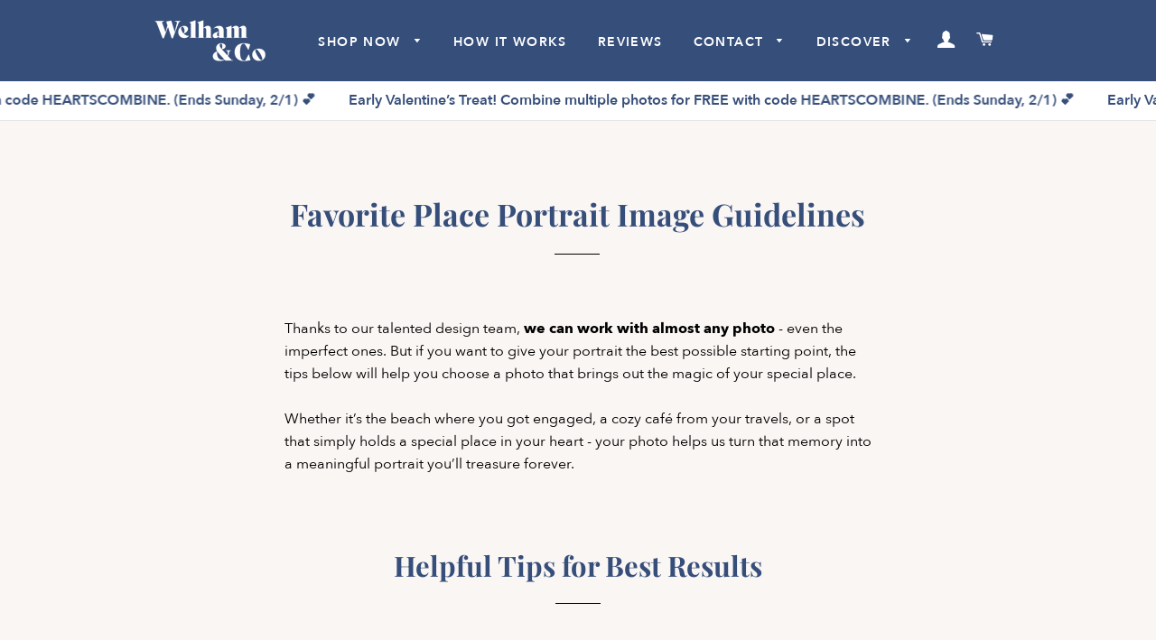

--- FILE ---
content_type: text/css
request_url: https://welhamandco.co.uk/cdn/shop/t/9/assets/theme.scss.css?v=124203227682802934171768807463
body_size: 14878
content:
@charset "UTF-8";.clearfix:after{content:"";display:table;clear:both}@-webkit-keyframes spin{0%{-webkit-transform:rotate(0deg);-moz-transform:rotate(0deg);-ms-transform:rotate(0deg);-o-transform:rotate(0deg);transform:rotate(0)}to{-webkit-transform:rotate(360deg);-moz-transform:rotate(360deg);-ms-transform:rotate(360deg);-o-transform:rotate(360deg);transform:rotate(360deg)}}@-moz-keyframes spin{0%{-webkit-transform:rotate(0deg);-moz-transform:rotate(0deg);-ms-transform:rotate(0deg);-o-transform:rotate(0deg);transform:rotate(0)}to{-webkit-transform:rotate(360deg);-moz-transform:rotate(360deg);-ms-transform:rotate(360deg);-o-transform:rotate(360deg);transform:rotate(360deg)}}@-ms-keyframes spin{0%{-webkit-transform:rotate(0deg);-moz-transform:rotate(0deg);-ms-transform:rotate(0deg);-o-transform:rotate(0deg);transform:rotate(0)}to{-webkit-transform:rotate(360deg);-moz-transform:rotate(360deg);-ms-transform:rotate(360deg);-o-transform:rotate(360deg);transform:rotate(360deg)}}@keyframes spin{0%{-webkit-transform:rotate(0deg);-moz-transform:rotate(0deg);-ms-transform:rotate(0deg);-o-transform:rotate(0deg);transform:rotate(0)}to{-webkit-transform:rotate(360deg);-moz-transform:rotate(360deg);-ms-transform:rotate(360deg);-o-transform:rotate(360deg);transform:rotate(360deg)}}@-webkit-keyframes fadeIn{0%,35%{opacity:0}to{opacity:1}}@-moz-keyframes fadeIn{0%,35%{opacity:0}to{opacity:1}}@-ms-keyframes fadeIn{0%,35%{opacity:0}to{opacity:1}}@keyframes fadeIn{0%,35%{opacity:0}to{opacity:1}}@-webkit-keyframes heroContentIn{0%,35%{opacity:0;-webkit-transform:translateY(8px);-moz-transform:translateY(8px);-ms-transform:translateY(8px);-o-transform:translateY(8px);transform:translateY(8px)}60%{opacity:1}to{-webkit-transform:translateY(0);-moz-transform:translateY(0);-ms-transform:translateY(0);-o-transform:translateY(0);transform:translateY(0)}}@-moz-keyframes heroContentIn{0%,35%{opacity:0;-webkit-transform:translateY(8px);-moz-transform:translateY(8px);-ms-transform:translateY(8px);-o-transform:translateY(8px);transform:translateY(8px)}60%{opacity:1}to{-webkit-transform:translateY(0);-moz-transform:translateY(0);-ms-transform:translateY(0);-o-transform:translateY(0);transform:translateY(0)}}@-ms-keyframes heroContentIn{0%,35%{opacity:0;-webkit-transform:translateY(8px);-moz-transform:translateY(8px);-ms-transform:translateY(8px);-o-transform:translateY(8px);transform:translateY(8px)}60%{opacity:1}to{-webkit-transform:translateY(0);-moz-transform:translateY(0);-ms-transform:translateY(0);-o-transform:translateY(0);transform:translateY(0)}}@keyframes heroContentIn{0%,35%{opacity:0;-webkit-transform:translateY(8px);-moz-transform:translateY(8px);-ms-transform:translateY(8px);-o-transform:translateY(8px);transform:translateY(8px)}60%{opacity:1}to{-webkit-transform:translateY(0);-moz-transform:translateY(0);-ms-transform:translateY(0);-o-transform:translateY(0);transform:translateY(0)}}@font-face{font-family:Figtree;font-weight:600;font-style:normal;src:url(//welhamandco.com/cdn/fonts/figtree/figtree_n6.9d1ea52bb49a0a86cfd1b0383d00f83d3fcc14de.woff2) format("woff2"),url(//welhamandco.com/cdn/fonts/figtree/figtree_n6.f0fcdea525a0e47b2ae4ab645832a8e8a96d31d3.woff) format("woff")}@font-face{font-family:Figtree;font-weight:400;font-style:normal;src:url(//welhamandco.com/cdn/fonts/figtree/figtree_n4.3c0838aba1701047e60be6a99a1b0a40ce9b8419.woff2) format("woff2"),url(//welhamandco.com/cdn/fonts/figtree/figtree_n4.c0575d1db21fc3821f17fd6617d3dee552312137.woff) format("woff")}@font-face{font-family:Playfair Display;font-weight:700;font-style:normal;src:url(//welhamandco.com/cdn/fonts/playfair_display/playfairdisplay_n7.592b3435e0fff3f50b26d410c73ae7ec893f6910.woff2) format("woff2"),url(//welhamandco.com/cdn/fonts/playfair_display/playfairdisplay_n7.998b1417dec711058cce2abb61a0b8c59066498f.woff) format("woff")}@font-face{font-family:Figtree;font-weight:700;font-style:normal;src:url(//welhamandco.com/cdn/fonts/figtree/figtree_n7.2fd9bfe01586148e644724096c9d75e8c7a90e55.woff2) format("woff2"),url(//welhamandco.com/cdn/fonts/figtree/figtree_n7.ea05de92d862f9594794ab281c4c3a67501ef5fc.woff) format("woff")}@font-face{font-family:Figtree;font-weight:400;font-style:italic;src:url(//welhamandco.com/cdn/fonts/figtree/figtree_i4.89f7a4275c064845c304a4cf8a4a586060656db2.woff2) format("woff2"),url(//welhamandco.com/cdn/fonts/figtree/figtree_i4.6f955aaaafc55a22ffc1f32ecf3756859a5ad3e2.woff) format("woff")}@font-face{font-family:Figtree;font-weight:700;font-style:italic;src:url(//welhamandco.com/cdn/fonts/figtree/figtree_i7.06add7096a6f2ab742e09ec7e498115904eda1fe.woff2) format("woff2"),url(//welhamandco.com/cdn/fonts/figtree/figtree_i7.ee584b5fcaccdbb5518c0228158941f8df81b101.woff) format("woff")}@font-face{font-family:Figtree;font-weight:900;font-style:normal;src:url(//welhamandco.com/cdn/fonts/figtree/figtree_n9.c9185a1dab0680c9bce2d373c6fc665d10b5e421.woff2) format("woff2"),url(//welhamandco.com/cdn/fonts/figtree/figtree_n9.60f18207a47942453faf8770b2e7e8f4757b2493.woff) format("woff")}@font-face{font-family:icons;src:url(//welhamandco.com/cdn/shop/t/9/assets/icons.eot?v=112981532348062652561707957042);src:url(//welhamandco.com/cdn/shop/t/9/assets/icons.eot?v=112981532348062652561707957042#iefix) format("embedded-opentype"),url(//welhamandco.com/cdn/shop/t/9/assets/icons.woff?v=24089382976848351381707957042) format("woff"),url(//welhamandco.com/cdn/shop/t/9/assets/icons.ttf?v=177851439206450752971707957042) format("truetype"),url(//welhamandco.com/cdn/shop/t/9/assets/icons.svg?v=182753167674510223691707957042#timber-icons) format("svg");font-weight:400;font-style:normal}.mfp-bg{top:0;left:0;width:100%;height:100%;z-index:1042;overflow:hidden;position:fixed;background:#0b0b0b;opacity:.8;filter:alpha(opacity=80)}.mfp-wrap{top:0;left:0;width:100%;height:100%;z-index:1043;position:fixed;outline:none!important;-webkit-backface-visibility:hidden}.mfp-container{text-align:center;position:absolute;width:100%;height:100%;left:0;top:0;padding:0 8px;-webkit-box-sizing:border-box;-moz-box-sizing:border-box;box-sizing:border-box}.mfp-container:before{content:"";display:inline-block;height:100%;vertical-align:middle}.mfp-align-top .mfp-container:before{display:none}.mfp-content{position:relative;display:inline-block;vertical-align:middle;margin:0 auto;text-align:left;z-index:1045}.mfp-inline-holder .mfp-content,.mfp-ajax-holder .mfp-content{width:100%;cursor:auto}.mfp-ajax-cur{cursor:progress}.mfp-zoom-out-cur,.mfp-zoom-out-cur .mfp-image-holder .mfp-close{cursor:-moz-zoom-out;cursor:-webkit-zoom-out;cursor:zoom-out}.mfp-zoom{cursor:pointer;cursor:-webkit-zoom-in;cursor:-moz-zoom-in;cursor:zoom-in}.mfp-auto-cursor .mfp-content{cursor:auto}.mfp-close,.mfp-arrow,.mfp-preloader,.mfp-counter{-webkit-user-select:none;-moz-user-select:none;user-select:none}.mfp-loading.mfp-figure{display:none}.mfp-hide{display:none!important}.mfp-preloader{color:#ccc;position:absolute;top:50%;width:auto;text-align:center;margin-top:-.8em;left:8px;right:8px;z-index:1044}.mfp-preloader a{color:#ccc}.mfp-preloader a:hover{color:#fff}.mfp-s-ready .mfp-preloader,.mfp-s-error .mfp-content{display:none}button.mfp-close,button.mfp-arrow{overflow:visible;cursor:pointer;background:transparent;border:0;-webkit-appearance:none;display:block;outline:none;padding:0;z-index:1046;-webkit-box-shadow:none;box-shadow:none}button::-moz-focus-inner{padding:0;border:0}.mfp-close{width:44px;height:44px;line-height:44px;position:absolute;right:0;top:0;text-decoration:none;text-align:center;opacity:.65;filter:alpha(opacity=65);padding:0 0 18px 10px;color:#fff;font-style:normal;font-size:28px;font-family:Arial,Baskerville,monospace}.mfp-close:hover,.mfp-close:focus{opacity:1;filter:alpha(opacity=100)}.mfp-close:active{top:1px}.mfp-close-btn-in .mfp-close{color:#333}.mfp-image-holder .mfp-close,.mfp-iframe-holder .mfp-close{color:#fff;right:-6px;text-align:right;padding-right:6px;width:100%}.mfp-counter{position:absolute;top:0;right:0;color:#ccc;font-size:12px;line-height:18px;white-space:nowrap}.mfp-arrow{position:absolute;opacity:.65;filter:alpha(opacity=65);margin:-55px 0 0;top:50%;padding:0;width:90px;height:110px;-webkit-tap-highlight-color:rgba(0,0,0,0)}.mfp-arrow:active{margin-top:-54px}.mfp-arrow:hover,.mfp-arrow:focus{opacity:1;filter:alpha(opacity=100)}.mfp-arrow:before,.mfp-arrow:after,.mfp-arrow .mfp-b,.mfp-arrow .mfp-a{content:"";display:block;width:0;height:0;position:absolute;left:0;top:0;margin-top:35px;margin-left:35px;border:medium inset transparent}.mfp-arrow:after,.mfp-arrow .mfp-a{border-top-width:13px;border-bottom-width:13px;top:8px}.mfp-arrow:before,.mfp-arrow .mfp-b{border-top-width:21px;border-bottom-width:21px;opacity:.7}.mfp-arrow-left{left:0}.mfp-arrow-left:after,.mfp-arrow-left .mfp-a{border-right:17px solid #FFF;margin-left:31px}.mfp-arrow-left:before,.mfp-arrow-left .mfp-b{margin-left:25px;border-right:27px solid #3F3F3F}.mfp-arrow-right{right:0}.mfp-arrow-right:after,.mfp-arrow-right .mfp-a{border-left:17px solid #FFF;margin-left:39px}.mfp-arrow-right:before,.mfp-arrow-right .mfp-b{border-left:27px solid #3F3F3F}.mfp-iframe-holder{padding-top:40px;padding-bottom:40px}.mfp-iframe-holder .mfp-content{line-height:0;width:100%;max-width:900px}.mfp-iframe-holder .mfp-close{top:-40px}.mfp-iframe-scaler{width:100%;height:0;overflow:hidden;padding-top:56.25%}.mfp-iframe-scaler iframe{position:absolute;display:block;top:0;left:0;width:100%;height:100%;box-shadow:0 0 8px #0009;background:#000}img.mfp-img{width:auto;max-width:100%;height:auto;display:block;line-height:0;-webkit-box-sizing:border-box;-moz-box-sizing:border-box;box-sizing:border-box;padding:40px 0;margin:0 auto}.mfp-figure{line-height:0}.mfp-figure:after{content:"";position:absolute;left:0;top:40px;bottom:40px;display:block;right:0;width:auto;height:auto;z-index:-1;box-shadow:0 0 8px #0009;background:#444}.mfp-figure small{color:#bdbdbd;display:block;font-size:12px;line-height:14px}.mfp-figure figure{margin:0}.mfp-bottom-bar{margin-top:-36px;position:absolute;top:100%;left:0;width:100%;cursor:auto}.mfp-title{text-align:left;line-height:18px;color:#f3f3f3;word-wrap:break-word;padding-right:36px}.mfp-image-holder .mfp-content{max-width:100%}.mfp-gallery .mfp-image-holder .mfp-figure{cursor:pointer}@media screen and (max-width: 800px) and (orientation: landscape),screen and (max-height: 300px){.mfp-img-mobile .mfp-image-holder{padding-left:0;padding-right:0}.mfp-img-mobile img.mfp-img{padding:0}.mfp-img-mobile .mfp-figure:after{top:0;bottom:0}.mfp-img-mobile .mfp-figure small{display:inline;margin-left:5px}.mfp-img-mobile .mfp-bottom-bar{background:#0009;bottom:0;margin:0;top:auto;padding:3px 5px;position:fixed;-webkit-box-sizing:border-box;-moz-box-sizing:border-box;box-sizing:border-box}.mfp-img-mobile .mfp-bottom-bar:empty{padding:0}.mfp-img-mobile .mfp-counter{right:5px;top:3px}.mfp-img-mobile .mfp-close{top:0;right:0;width:35px;height:35px;line-height:35px;background:#0009;position:fixed;text-align:center;padding:0}}@media all and (max-width: 900px){.mfp-arrow{-webkit-transform:scale(.75);transform:scale(.75)}.mfp-arrow-left{-webkit-transform-origin:0;transform-origin:0}.mfp-arrow-right{-webkit-transform-origin:100%;transform-origin:100%}.mfp-container{padding-left:6px;padding-right:6px}}.mfp-ie7 .mfp-img{padding:0}.mfp-ie7 .mfp-bottom-bar{width:600px;left:50%;margin-left:-300px;margin-top:5px;padding-bottom:5px}.mfp-ie7 .mfp-container{padding:0}.mfp-ie7 .mfp-content{padding-top:44px}.mfp-ie7 .mfp-close{top:0;right:0;padding-top:0}hr,.hr--small,.hr--medium,.hr--large{border-width:1px 0 0 0;width:50px}.hr--small{margin:20px auto}.hr--medium{margin:35px auto}@media screen and (min-width: 769px){.hr--medium{margin:45px auto}}.hr--large{margin:60px auto}.hr--left{margin-left:0;margin-right:0}table{position:relative;border:0 none;background-color:#e6e6e6}td,th{border:0 none}td{padding:10px 15px}tr:first-child th,tr:first-child td{position:relative}tr:first-child th:after,tr:first-child td:after{content:"";display:block;position:absolute;bottom:0;left:-15px;right:15px;border-bottom:1px solid black}tr:first-child th:first-child:after,tr:first-child td:first-child:after{left:15px;right:-15px}@media screen and (max-width: 590px){.table--responsive thead{display:none}.table--responsive tr{display:block}.table--responsive th,.table--responsive td{display:block;text-align:right;padding:15px}.table--responsive td:before{content:attr(data-label);float:left;font-family:Figtree,sans-serif;font-weight:600;font-style:normal;letter-spacing:.1em;text-transform:uppercase;font-size:12px;padding-right:10px}}@media screen and (max-width: 590px){.table--small-hide{display:none!important}.table__section+.table__section{position:relative;margin-top:10px;padding-top:15px}.table__section+.table__section:after{content:"";display:block;position:absolute;top:0;left:15px;right:15px;border-bottom:1px solid black}}body,input,textarea,button,select{line-height:1.563}h1,.h1{font-size:2.125em}h2,.h2{font-size:1.9375em}h3,.h3{font-size:1.625em}h4,.h4{font-size:1.375em}h5,.h5{font-size:1.1875em}h6,.h6{font-size:1.0625em}th,.table__title{font-family:Figtree,sans-serif;font-weight:600;font-style:normal;letter-spacing:.1em;text-transform:uppercase;font-size:.8125em;letter-spacing:.15em}.rte h1,.rte .h1,.rte h2,.rte .h2{text-align:center}.rte h1:after,.rte .h1:after,.rte h2:after,.rte .h2:after{content:"";display:block;margin:20px auto;border-bottom:1px #000000 solid;max-width:50px}.rte h3,.rte .h3{text-align:center}blockquote{font-size:1.4375em;line-height:1.385;text-align:center}@media screen and (min-width: 591px){blockquote{font-size:1.625em}}.section-header .rte{font-size:1.125em}.article .rte h2,.article .rte .h2,.article .rte h3,.article .rte .h3,.page .rte h2,.page .rte .h2,.page .rte h3,.page .rte .h3{margin-bottom:2em}.date{display:inline-block;line-height:1.7;margin-bottom:5px}@media screen and (min-width: 769px){.date{margin-bottom:0}}.section-header .date:last-child{margin-bottom:40px}.comment-author{margin-bottom:0}.comment-date{font-family:Figtree,sans-serif;font-weight:600;font-style:normal;letter-spacing:.1em;text-transform:uppercase;font-size:.75em}.ajaxcart__product-name{font-size:1.0625em;line-height:1.3}.ajaxcart__price,.cart__price,.cart__subtotal{font-family:Figtree,sans-serif;font-weight:600;font-style:normal;letter-spacing:.1em;text-transform:uppercase}.cart__unit-price{display:block}.ajaxcart__price{font-size:.8125em;display:block}.ajaxcart__discount{display:block}.ajaxcart__subtotal{font-family:Figtree,sans-serif;font-weight:600;font-style:normal;letter-spacing:.1em;text-transform:uppercase}.ajaxcart__qty-num[type=text]{font-family:Figtree,sans-serif;font-weight:600;letter-spacing:.1em;text-transform:uppercase;font-style:normal;font-size:.8125em}.ajaxcart__note,.ajaxcart__policies{font-weight:400;opacity:.7}.ajaxcart__policies a{border-bottom:1px solid white}.ajaxcart__policies a:hover{border-bottom:none}.drawer__title{font-family:Playfair Display,serif;font-weight:700;font-style:normal;font-size:1.5em}.collection-grid__item-title{font-size:1.625em;line-height:1.1}@media screen and (min-width: 591px){.collection-grid__item-title{font-size:2.125em}}label{font-weight:400}::-webkit-input-placeholder{color:#000;opacity:.6}:-moz-placeholder{color:#000;opacity:.6}:-ms-input-placeholder{color:#000;opacity:.6}::-ms-input-placeholder{color:#000;opacity:1}input,textarea,select{font-size:1.125em;border-color:transparent;background-color:#fff;color:#1c1d1d;-webkit-transition:opacity .4s ease-out;-moz-transition:opacity .4s ease-out;-ms-transition:opacity .4s ease-out;-o-transition:opacity .4s ease-out;transition:opacity .4s ease-out}input[disabled],input.disabled,textarea[disabled],textarea.disabled,select[disabled],select.disabled{background-color:#f6f6f6;border-color:transparent}input:hover,textarea:hover,select:hover{-webkit-transition:opacity .15s ease-out;-moz-transition:opacity .15s ease-out;-ms-transition:opacity .15s ease-out;-o-transition:opacity .15s ease-out;transition:opacity .15s ease-out;opacity:.9}input:active,input:focus,textarea:active,textarea:focus,select:active,select:focus{opacity:1}select:hover{outline:1px solid #e6e6e6}input[type=number]{font-family:Figtree,sans-serif;font-weight:600;font-style:normal;letter-spacing:.1em;text-transform:uppercase;font-size:1em}input[type=image]{background-color:transparent}.js-qty{background-color:#fff;color:#1c1d1d}.js-qty__adjust:hover{background-color:#f2f2f2;color:#1c1d1d}.js-qty__adjust--minus,.js-qty__adjust--plus{border-color:#f2f2f2;color:#1c1d1d}.newsletter{background-color:#e6e6e6;padding:30px 0}@media screen and (min-width: 591px){.newsletter{padding:60px 0}}@media screen and (max-width: 590px){.newsletter .section-header{margin-bottom:20px}}.newsletter .section-header+.section-subheading{margin-bottom:20px}@media screen and (min-width: 591px){.newsletter .section-header+.section-subheading{margin-top:-50px;margin-bottom:50px}}@media screen and (max-width: 590px){.newsletter .rte p{margin-bottom:22px}}.newsletter form{margin:0 auto;max-width:520px}.newsletter form .newsletter--form{padding:10px}.newsletter form .note,.newsletter form .errors{margin-bottom:0}.newsletter form .newsletter--form,.newsletter .newsletter__input{background-color:#faf6f4;color:#000}.newsletter .newsletter__input{font-size:1.125em;-moz-appearance:textfield;-webkit-appearance:textfield;appearance:textfield}.newsletter .newsletter__input::-webkit-input-placeholder{color:#000;opacity:1}.newsletter .newsletter__input:-moz-placeholder{color:#000;opacity:1}.newsletter .newsletter__input::-moz-placeholder{color:#000;opacity:1}.newsletter .newsletter__input:-ms-input-placeholder{color:#000}.newsletter .newsletter__input::-ms-input-placeholder{color:#000;opacity:1}@media screen and (min-width: 591px){.newsletter .newsletter__input{font-size:1.3125em}}.newsletter .newsletter__submit-text--large{white-space:nowrap}@media screen and (max-width: 590px){.newsletter__submit-text--large,.password-page__login-form__submit-text--large{display:none}.newsletter__submit-text--small,.password-page__login-form__submit-text--small{display:block}}@media screen and (min-width: 591px){.newsletter__submit-text--large,.password-page__login-form__submit-text--large{display:block}.newsletter__submit-text--small,.password-page__login-form__submit-text--small{display:none}}.newsletter__label{padding-left:10px}.grid__row-separator{clear:both;width:100%}.grid-collage{margin-bottom:-13px}@media screen and (max-width: 590px){.grid-collage .grid-product__image-link{height:310px}}.grid-collage .grid-product__image-link{vertical-align:middle;display:table-cell}@media screen and (min-width: 591px){.large--two-thirds.reverse{float:right}.grid-collage .large--two-thirds{clear:both}.grid-collage .large--two-thirds.reverse,.grid-collage .grid__item.large--one-third{clear:none}.grid-collage .large--one-half{float:left;display:inline-block}.grid-collage .large--one-third{clear:inherit}.grid-collage .grid-product__image-link{height:670px}.grid-collage .large--one-half .grid-product__image-link{height:310px}.grid-collage .large--two-thirds .grid-product__image-link{height:520px}.grid-collage .large--one-third .grid-product__image-link{height:230px}}.collection-grid{margin-bottom:-15px}@media screen and (min-width: 591px){.collection-grid{margin-bottom:-30px}}.collection-collage__item{position:relative;margin-bottom:15px;height:450px}@media screen and (max-width: 590px){.collection-collage__item.one-whole{height:190px}.collection-collage__item.one-half{height:130px}}@media screen and (min-width: 591px){.collection-collage__item{margin-bottom:30px}}@media screen and (min-width: 591px){.collection-collage__item.large--one-half{height:310px}.collection-collage__item.large--one-third{height:280px}}a{color:#000;text-decoration:none;background:transparent}a:hover{color:#000}.rte a,.text-link{color:#364e7a}.rte a:hover,.text-link:hover{color:#d34e24}.return-link{font-family:Figtree,sans-serif;font-weight:600;font-style:normal;letter-spacing:.1em;text-transform:uppercase;font-size:.875em}.btn,.btn--secondary{font-family:Figtree,sans-serif;font-weight:600;font-style:normal;letter-spacing:.1em;text-transform:uppercase;padding:12px 20px;font-size:.8125em}.input-group .btn,.input-group .btn--secondary,.input-group .input-group-field{height:45px}.supports-csstransforms .btn--loading{position:relative;background-color:#bd4620;color:#bd4620}.supports-csstransforms .btn--loading:hover,.supports-csstransforms .btn--loading:active{background-color:#bd4620;color:#bd4620}.supports-csstransforms .btn--loading:after{content:"";display:block;width:24px;height:24px;position:absolute;left:50%;top:50%;margin-left:-12px;margin-top:-12px;border-radius:50%;border:3px solid white;border-top-color:transparent;-webkit-animation:spin 1s infinite linear;-moz-animation:spin 1s infinite linear;-o-animation:spin 1s infinite linear;animation:spin 1s infinite linear}.drawer{overflow:hidden}.drawer__inner{position:absolute;top:80px;bottom:0;left:0;right:0;padding:15px 15px 0;overflow:auto;-webkit-overflow-scrolling:touch}@media screen and (min-width: 769px){.drawer__inner{padding-left:30px;padding-right:30px}}.drawer--has-fixed-footer .drawer__inner{overflow:hidden}.drawer-left__inner{top:0;padding-top:26px}.drawer__fixed-header{position:absolute;top:0;left:15px;right:15px;height:80px;overflow:visible}@media screen and (min-width: 769px){.drawer__fixed-header{left:30px;right:30px}}.drawer__header{padding:15px 0;margin:0}@media screen and (max-width: 768px){.drawer__close-button .icon{font-size:1.375em}}@media screen and (min-width: 591px){.drawer__close-button{right:0}}@media screen and (min-width: 1051px){.drawer__close-button{right:-20px}}.ajaxcart__inner--has-fixed-footer{position:absolute;top:0;left:0;right:0;margin:0;padding:15px 15px 0;bottom:130px;overflow:auto;-webkit-overflow-scrolling:touch}@media screen and (min-width: 769px){.ajaxcart__inner--has-fixed-footer{padding:30px 30px 0}}.ajaxcart__footer{border-top:1px solid white;padding-top:15px}.ajaxcart__footer--fixed{position:absolute;bottom:0;left:15px;right:15px;min-height:130px;padding-bottom:30px}@media screen and (max-width: 590px){.ajaxcart__footer--fixed{padding-bottom:15px}}@media screen and (min-width: 769px){.ajaxcart__footer--fixed{left:30px;right:30px}}.ajaxcart__discounts{margin-bottom:15px}.ajaxcart__qty{max-width:75px}.ajaxcart__qty input[type=text]{padding:0 20px}.ajaxcart__qty .js-qty__adjust,.ajaxcart__qty .ajaxcart__qty-adjust{padding:0 5px;line-height:1}.ajaxcart__product:last-child .ajaxcart__row{border-bottom:0 none;padding-bottom:0}.btn--secondary{-webkit-transition:all .2s ease-out;-moz-transition:all .2s ease-out;-ms-transition:all .2s ease-out;-o-transition:all .2s ease-out;transition:all .2s ease-out}.btn--secondary:hover{background-color:#a73e1d}.social-sharing{font-family:Figtree,sans-serif;font-weight:400;font-style:normal}.social-sharing *{-webkit-box-sizing:border-box;-moz-box-sizing:border-box;box-sizing:border-box}.social-sharing a{display:inline-block;color:#000;border-radius:2px;margin:5px 0;height:22px;line-height:22px;text-decoration:none;font-weight:400}.social-sharing span{display:inline-block;vertical-align:top;height:22px;line-height:22px;font-size:12px}.social-sharing .icon{padding:0 5px 0 10px}.social-sharing .icon:before{line-height:22px}.social-sharing.is-large a{height:44px;line-height:44px}.social-sharing.is-large a span{height:44px;line-height:44px;font-size:18px}.social-sharing.is-large a .icon{padding:0 10px 0 18px}.social-sharing.is-large a .icon:before{line-height:44px}.share-title{font-size:1.125em;padding-right:10px}.is-large .share-title{padding-right:16px}.social-sharing.clean a{background-color:#faf6f4;color:#000;height:30px;line-height:30px}.social-sharing.clean a span{height:30px;line-height:30px;font-size:13px}.social-sharing.clean a:hover,.social-sharing.clean a:hover .share-count{opacity:.8}.social-sharing.clean a:hover .share-count:after{border-right-color:#faf6f4}.social-sharing.clean a .share-title{font-weight:400}.social-sharing.clean .share-count{top:-1px}.grid-search{margin-bottom:30px}.grid-search__product{position:relative;text-align:center}@media screen and (min-width: 769px){.grid-search__page-link,.grid-search__product-link{height:280px}}.grid-search__page-link{display:block;background-color:#e6e6e6;padding:20px;color:#000;overflow:hidden}.grid-search__page-link:hover,.grid-search__page-link:focus{background-color:#dedede}.grid-search__page-content{display:block;height:100%;overflow:hidden}.grid-search__image{display:block;padding:20px;margin:0 auto;max-height:100%;max-width:100%}@media screen and (min-width: 769px){.grid-search__image{position:absolute;top:50%;left:50%;-webkit-transform:translate(-50%,-50%);-moz-transform:translate(-50%,-50%);-ms-transform:translate(-50%,-50%);-o-transform:translate(-50%,-50%);transform:translate(-50%,-50%)}}.index-sections .shopify-section:first-child{margin:0}.index-sections .shopify-section:first-child:not(.shopify-section--full-width){margin-top:110px}.index-sections .shopify-section{margin-top:90px}@media screen and (max-width: 768px){.index-sections .shopify-section{margin-top:45px}}.index-slideshow-section+.shopify-section--full-width,.shopify-section--full-width+.shopify-section--full-width{margin-top:0}.placeholder-svg{fill:#00000059;background-color:#0000001a;width:100%;height:100%;max-width:100%;max-height:100%}.placeholder-background{background-color:#0000001a;position:absolute;top:0;right:0;bottom:0;left:0}.hero .placeholder-background{background-color:transparent}.placeholder-background .placeholder-svg{fill:#0000001a;background-color:transparent}.hero__slide.slide--placeholder{background-color:#0000001a!important}.helper-section .grid-product__image-link,.helper .grid-product__image-link{background-color:transparent}.helper-section .grid-product__image-wrapper{height:275px!important}.feature-row{display:-webkit-flex;display:-ms-flexbox;display:flex;width:100%;-webkit-justify-content:space-between;-ms-justify-content:space-between;justify-content:space-between;-ms-flex-align:center;-webkit-align-items:center;-moz-align-items:center;-ms-align-items:center;-o-align-items:center;align-items:center}@media screen and (max-width: 768px){.feature-row{-webkit-flex-wrap:wrap;-moz-flex-wrap:wrap;-ms-flex-wrap:wrap;flex-wrap:wrap}}.feature-row__item{-webkit-flex:0 1 50%;-moz-flex:0 1 50%;-ms-flex:0 1 50%;flex:0 1 50%}@media screen and (max-width: 768px){.feature-row__item{-webkit-flex:1 1 100%;-moz-flex:1 1 100%;-ms-flex:1 1 100%;flex:1 1 100%;max-width:100%}}.feature-row__image-wrapper{position:relative}.no-js .feature-row__image-wrapper{clip:rect(0 0 0 0);clip:rect(0,0,0,0);overflow:hidden;position:absolute;height:1px;width:1px;padding-top:0!important}.feature-row__image-no-js{display:block;margin:0 auto}@media screen and (max-width: 768px){.feature-row__image-no-js{order:1}}.feature-row__image{display:block;margin:0 auto;width:100%;position:absolute;top:0;right:0;left:0}@media screen and (max-width: 768px){.feature-row__image{order:1}}.feature-row__text{padding-top:35px;padding-bottom:35px}@media screen and (max-width: 768px){.feature-row__text{order:2;padding-bottom:0}}@media screen and (min-width: 769px){.feature-row__text--left{padding-left:35px}.feature-row__text--right{padding-right:35px}}.slick-slider .slick-dots{margin:0;bottom:10px}.slick-slider .slick-dots li{margin:0;vertical-align:middle}.slick-slider .slick-dots li button{position:relative}.slick-slider .slick-dots li button:before,.slick-slider .slick-dots li a:before{text-indent:-9999px;border-radius:100%;background-color:#fff;border:2px solid transparent;width:10px;height:10px;margin:.3rem 0 0 .3rem;opacity:1;-webkit-transition:all .2s;-moz-transition:all .2s;-ms-transition:all .2s;-o-transition:all .2s;transition:all .2s}.slick-slider .slick-dots li.slick-active button:before{background-color:transparent;border-color:#fff;opacity:1;width:.75rem;height:.75rem;margin:.25rem 0 0 .25rem}.slick-slider .slick-dots li button:active:before{opacity:.5}.hero .slick-prev,.hero .slick-next{height:3.125rem;margin-top:0;width:3.125rem}.hero .slick-prev{left:1.1rem}.hero .slick-next{right:1.45rem}@media only screen and (max-width: 1050px){.hero .slick-next{right:1rem}}.hero__slide{position:relative}.hero__image{position:relative;opacity:0}.slick-initialized .hero__image{opacity:1}.hero__image img{display:block;width:100%}.slideshow__overlay:before{content:"";position:absolute;top:0;right:0;bottom:0;left:0;z-index:0}.hero__slide--hidden{visibility:hidden}.supports-touch .hero__slide--hidden{visibility:visible}.hero{height:100vh;max-height:100vh}.hero.slick-slider{margin-bottom:0}@media screen and (max-width: 1050px){.hero{min-height:50vw}}.hero .slick-list,.hero .slick-track{height:100%}@media screen and (max-width: 1050px){.hero .slick-list,.hero .slick-track{min-height:50vw}}.hero .hero__image{height:100%;width:100%;object-fit:cover;font-family:"object-fit: cover"}.hero[data-adapt=false],.hero[data-adapt=false] .slideshow__overlay:before{height:100vh}@media screen and (max-width: 1050px){.hero[data-adapt=true] .slideshow__overlay:before{min-height:50vw}}.no-js .hero__image{clip:rect(0 0 0 0);clip:rect(0,0,0,0);overflow:hidden;position:absolute;height:1px;width:1px}.hero__image-no-js{background-repeat:no-repeat;background-size:cover;background-position:top center;height:100vh;min-height:550px;opacity:1}.hero__text-wrap{position:absolute;top:0;bottom:0;left:0;right:0}.hero__slide:not(:first-of-type) .hero__text-wrap{display:none}.slick-initialized .hero__slide:not(:first-of-type) .hero__text-wrap{display:block}.hero__text-align{display:table;width:100%;height:100%}@media screen and (max-width: 768px){.hero--adapt .hero__text-align{display:none}}.hero__text-content{position:relative;opacity:0;display:table-cell;vertical-align:middle;padding:.94rem .6rem 0;-webkit-transition:color .2s ease;-moz-transition:color .2s ease;-ms-transition:color .2s ease;-o-transition:color .2s ease;transition:color .2s ease}@media screen and (max-width: 768px){.hero__text-content{padding:0}}.slick-initialized .hero__text-content{opacity:1}.hero__text-content .slick-dots{position:static}.hero__adapt-text-wrap{margin-bottom:1rem;margin-top:1.5rem}@media screen and (min-width: 769px){.hero__adapt-text-wrap{display:none!important}}@media screen and (max-width: 768px){.hero__adapt-text-wrap{color:#364e7a}}.hero__adapt-text-wrap .hero__text-content{display:none}.hero__text-content--adapt{opacity:1}.hero__slide .hero__title,.hero--adapt .hero__title{margin-bottom:1.25rem;line-height:1.25;letter-spacing:0}.hero__slide .hero__subtitle,.hero--adapt .hero__subtitle{font-family:Playfair Display,serif;font-weight:700;font-style:normal;margin-bottom:.94rem}.hero__slide a.hero__cta,.hero--adapt a.hero__cta{margin-bottom:0}.hero__slide .hero__title,.hero--adapt .hero__title{font-size:3.125em}.hero__slide .hero__subtitle,.hero--adapt .hero__subtitle{font-size:.9375em}@media screen and (min-width: 591px){.hero__slide .hero__title,.hero--adapt .hero__title{font-size:3.75em}.hero__slide .hero__subtitle,.hero--adapt .hero__subtitle{font-size:1.125em}}@media screen and (min-width: 769px){.hero__slide .hero__title,.hero--adapt .hero__title{font-size:4em}}.header-wrapper--transparent{position:absolute;top:0;left:0;right:0;opacity:0;z-index:2}.template-index .header-wrapper{opacity:0;z-index:2;-webkit-animation:fadeIn .8s cubic-bezier(.44,.13,.48,.87) forwards;-moz-animation:fadeIn .8s cubic-bezier(.44,.13,.48,.87) forwards;-o-animation:fadeIn .8s cubic-bezier(.44,.13,.48,.87) forwards;animation:fadeIn .8s cubic-bezier(.44,.13,.48,.87) forwards}.supports-no-cssanimations .template-index .header-wrapper{opacity:1;-webkit-animation:fadeIn .8s cubic-bezier(.44,.13,.48,.87);-moz-animation:fadeIn .8s cubic-bezier(.44,.13,.48,.87);-o-animation:fadeIn .8s cubic-bezier(.44,.13,.48,.87);animation:fadeIn .8s cubic-bezier(.44,.13,.48,.87)}.header-container{position:relative;z-index:2}.slick-slider{position:relative;display:block;box-sizing:border-box;-moz-box-sizing:border-box;-webkit-touch-callout:none;-webkit-user-select:none;-khtml-user-select:none;-moz-user-select:none;-ms-user-select:none;user-select:none;-ms-touch-action:pan-y;touch-action:pan-y;-webkit-tap-highlight-color:transparent;margin-bottom:1.875rem}.slick-list{position:relative;overflow:hidden;display:block;margin:0;padding:0}.slick-loading .slick-list{background:#fff url(//welhamandco.com/cdn/shop/t/9/assets/ajax-loader.gif?v=41356863302472015721707957042) center center no-repeat}.slick-list.dragging{cursor:pointer;cursor:hand}.slick-slider .slick-track,.slick-slider .slick-list{-webkit-transform:translate3d(0,0,0);-moz-transform:translate3d(0,0,0);-ms-transform:translate3d(0,0,0);-o-transform:translate3d(0,0,0);transform:translateZ(0)}.slick-track{max-height:100vh;position:relative;left:0;top:0;display:block}.slick-track:before,.slick-track:after{content:"";display:table}.slick-track:after{clear:both}.slick-loading .slick-track{visibility:hidden}.slick-slide{float:left;height:100%;min-height:1px;display:none}[dir=rtl] .slick-slide{float:right}.slick-slide img{display:block}.slick-slide.slick-loading img{display:none}.slick-slide.dragging img{pointer-events:none}.slick-initialized .slick-slide{display:block}.slick-loading .slick-slide{visibility:hidden}.slick-vertical .slick-slide{display:block;height:auto;border:1px solid transparent}.slick-prev,.slick-next{position:absolute;display:block;width:.6rem;line-height:0;cursor:pointer;padding:0;border:none}.slick-prev .icon:before,.slick-next .icon:before{bottom:0}.slick-prev .icon:before,.slick-next .icon:before{position:relative;transition:top .1s linear;font-size:.6rem;color:#d34e24;-webkit-font-smoothing:antialiased;-moz-osx-font-smoothing:grayscale}.slick-prev:hover .icon:before,.slick-next:hover .icon:before{top:-.125rem}.slick-dots{position:absolute;list-style:none;display:block;text-align:center;padding:0;width:100%}.slick-dots li{position:relative;display:inline-block;height:1.25rem;width:1.25rem;margin:0 5px;padding:0;cursor:pointer}.slick-dots li.slick-active button:before{color:#d34e24}.slick-dots button,.slick-dots a{border:0;background:transparent;display:block;height:1.25rem;width:1.25rem;line-height:0;font-size:0;color:transparent;cursor:pointer}.slick-dots button:before,.slick-dots a:before{position:absolute;top:0;left:0;content:"\2022";width:1.25rem;height:1.25rem;font-family:"slick-icons, sans-serif";font-size:.375rem;line-height:1.25rem;text-align:center;color:#d34e24;-webkit-font-smoothing:antialiased;-moz-osx-font-smoothing:grayscale}.hero .slick-dots{margin:0 auto;bottom:.9rem;width:8rem;left:0;right:0}.hero .slick-dots a:hover:before{top:-.125rem}.hero__controls{width:100%;height:3.125rem;position:absolute;left:0;right:0;bottom:0}.hero__controls li{margin-bottom:0;list-style:none}.hero__pause{position:absolute;right:4.5rem;transition:bottom .1s linear;bottom:0;height:3.125rem;width:3.125rem;font-size:.6rem;line-height:.6rem}.hero__pause:hover{bottom:.125rem}.hero__pause .icon{height:.4rem}.icon-pause{display:block}.is-paused .icon-pause,.icon-play{display:none}.is-paused .icon-play{display:block}.collection-hero{margin-top:-35px;margin-bottom:35px;overflow:hidden}@media screen and (min-width: 769px){.collection-hero{margin-top:-65px;margin-bottom:80px}}@media screen and (max-width: 768px){.collection-hero{margin-bottom:60px}}.collection-hero__image-wrapper{position:relative}.no-js .collection-hero__image-wrapper{clip:rect(0 0 0 0);clip:rect(0,0,0,0);overflow:hidden;position:absolute;height:1px;width:1px}.collection-hero__image-wrapper:after{padding-bottom:70%;content:"";display:block;height:0;width:100%}@media screen and (min-width: 769px){.collection-hero__image-wrapper:after{padding-bottom:45%}}.collection-hero__image{position:absolute;display:block;width:100%;object-fit:cover;object-position:50% 50%;font-family:"object-fit: cover";opacity:0}.collection-hero__image.is-init{opacity:1;-webkit-animation:fadeIn 1s cubic-bezier(.44,.13,.48,.87);-moz-animation:fadeIn 1s cubic-bezier(.44,.13,.48,.87);-o-animation:fadeIn 1s cubic-bezier(.44,.13,.48,.87);animation:fadeIn 1s cubic-bezier(.44,.13,.48,.87)}.collection-hero__image-no-js{padding-bottom:70%;background-size:cover;background-position:50% 50%;background-repeat:no-repeat;opacity:1}@media screen and (min-width: 769px){.collection-hero__image-no-js{padding-bottom:45%}}.filter-dropdown__label{margin-right:.3em}@media screen and (max-width: 768px){.site-header{padding:0}.site-header .grid--table{height:80px}}.site-header__logo .logo--inverted{opacity:0;visibility:hidden;overflow:hidden;height:0}.is-light .site-header__logo .logo--inverted{opacity:1;visibility:visible;height:auto}.site-header__logo{font-size:1.25em}@media screen and (min-width: 769px){.site-header__logo{text-align:left;font-size:1.5625em}}@media screen and (max-width: 768px){.site-header__logo img{max-height:65px;margin-top:10px;margin-bottom:10px}}.site-header__logo a,.header-logo a{-webkit-transition:color .2s;-moz-transition:color .2s;-ms-transition:color .2s;-o-transition:color .2s;transition:color .2s;font-family:Figtree,sans-serif;font-weight:600;font-style:normal;letter-spacing:.1em;text-transform:uppercase}.site-nav,.site-nav--open{white-space:nowrap;opacity:0}.no-js .site-nav,.site-nav.site-nav--init,.no-js .site-nav--open,.site-nav--open.site-nav--init{opacity:1;-webkit-transition:color .2s,opacity .1s;-moz-transition:color .2s,opacity .1s;-ms-transition:color .2s,opacity .1s;-o-transition:color .2s,opacity .1s;transition:color .2s,opacity .1s}.burger-icon{display:block;height:2px;width:18px;left:25px;margin-left:-9px;position:absolute;transition:all .25s ease-out;background:#364e7a}.js-drawer-open-left .burger-icon{width:24px;top:calc(50% - 1px);left:calc(50% - 4px)}@media screen and (min-width: 769px){.burger-icon{width:20px;left:27px;margin-left:-12px}.js-drawer-open-left .burger-icon{width:25px;top:calc(50% - 1px);left:calc(50% - 2px)}}.burger-icon--top{top:17px}.js-drawer-open-left .burger-icon--top{top:25px;-webkit-transform:rotate(45deg);-moz-transform:rotate(45deg);-ms-transform:rotate(45deg);-o-transform:rotate(45deg);transform:rotate(45deg)}.burger-icon--mid{top:24px}.js-drawer-open-left .burger-icon--mid{opacity:0}.burger-icon--bottom{top:31px}.js-drawer-open-left .burger-icon--bottom{top:25px;-webkit-transform:rotate(-45deg);-moz-transform:rotate(-45deg);-ms-transform:rotate(-45deg);-o-transform:rotate(-45deg);transform:rotate(-45deg)}.site-nav__link--burger{width:50px;height:50px;padding:0;text-align:center;line-height:50px;background-color:transparent;border:0;position:relative;top:4px;transition:transform .15s ease-out}.site-nav__link--burger svg{width:20px;height:30px}.site-nav__link--burger:after{border-color:#000}.site-nav__item{white-space:normal}.site-nav__link{font-family:Figtree,sans-serif;font-weight:600;font-style:normal;letter-spacing:.1em;text-transform:uppercase;-webkit-transition:color .2s;-moz-transition:color .2s;-ms-transition:color .2s;-o-transition:color .2s;transition:color .2s;font-size:.875em}.site-nav--has-dropdown>a{position:relative;z-index:6}.site-nav--has-dropdown:hover>a,.site-nav--has-dropdown>a.nav-focus,.site-nav--has-dropdown.nav-hover>a{color:#364e7a;background-color:#faf6f4;opacity:1;-webkit-transition:none;-moz-transition:none;-ms-transition:none;-o-transition:none;transition:none}.site-nav--has-dropdown:hover>a:before,.site-nav--has-dropdown>a.nav-focus:before,.site-nav--has-dropdown.nav-hover>a:before{content:"";position:absolute;left:15px;right:30px;bottom:0;display:block;background-color:#364e7a;height:1px;z-index:6}.site-nav--has-dropdown.site-nav--has-dropdown-grandchild a:before{display:none}.site-nav__dropdown{background-color:#faf6f4;min-width:100%;padding:10px 0;box-shadow:0 10px 20px #00000017;-webkit-transform:translate3d(0px,-12px,0px);-moz-transform:translate3d(0px,-12px,0px);-ms-transform:translate3d(0px,-12px,0px);-o-transform:translate3d(0px,-12px,0px);transform:translate3d(0,-12px,0)}.supports-no-touch .site-nav--has-dropdown:hover .site-nav__dropdown,.site-nav--has-dropdown.nav-hover .site-nav__dropdown,.nav-focus+.site-nav__dropdown{opacity:1;pointer-events:auto;-webkit-transform:translate3d(0px,0px,0px);-moz-transform:translate3d(0px,0px,0px);-ms-transform:translate3d(0px,0px,0px);-o-transform:translate3d(0px,0px,0px);transform:translateZ(0)}.supports-no-touch .site-nav--has-dropdown:hover .site-nav__dropdown,.site-nav--has-dropdown.nav-hover .site-nav__dropdown{-webkit-transition:transform .3s cubic-bezier(.2,.06,.05,.95);-moz-transition:transform .3s cubic-bezier(.2,.06,.05,.95);-ms-transition:transform .3s cubic-bezier(.2,.06,.05,.95);-o-transition:transform .3s cubic-bezier(.2,.06,.05,.95);transition:transform .3s cubic-bezier(.2,.06,.05,.95)}.site-nav__dropdown-grandchild{min-width:100%;box-shadow:0 10px 20px #00000017;-webkit-transform:translate3d(-12px,0px,0px);-moz-transform:translate3d(-12px,0px,0px);-ms-transform:translate3d(-12px,0px,0px);-o-transform:translate3d(-12px,0px,0px);transform:translate3d(-12px,0,0)}.nav-outside+.site-nav__dropdown-grandchild{-webkit-transform:translate3d(12px,0px,0px);-moz-transform:translate3d(12px,0px,0px);-ms-transform:translate3d(12px,0px,0px);-o-transform:translate3d(12px,0px,0px);transform:translate3d(12px,0,0)}.supports-no-touch .site-nav--has-dropdown-grandchild:hover .site-nav__dropdown-grandchild,.site-nav--has-dropdown-grandchild.nav-hover .site-nav__dropdown-grandchild,.nav-focus+.site-nav__dropdown-grandchild{opacity:1;pointer-events:initial;-webkit-transform:translate3d(0px,0px,0px);-moz-transform:translate3d(0px,0px,0px);-ms-transform:translate3d(0px,0px,0px);-o-transform:translate3d(0px,0px,0px);transform:translateZ(0)}.supports-no-touch .site-nav--has-dropdown-grandchild:hover .site-nav__dropdown-grandchild,.site-nav--has-dropdown-grandchild.nav-hover .site-nav__dropdown-grandchild{-webkit-transition:transform .3s cubic-bezier(.2,.06,.05,.95);-moz-transition:transform .3s cubic-bezier(.2,.06,.05,.95);-ms-transition:transform .3s cubic-bezier(.2,.06,.05,.95);-o-transition:transform .3s cubic-bezier(.2,.06,.05,.95);transition:transform .3s cubic-bezier(.2,.06,.05,.95)}.site-nav__dropdown a,.site-nav__grandchild-dropdown a{background-color:transparent}.site-nav__dropdown a:hover,.site-nav__dropdown a:active,.site-nav__dropdown a:focus,.site-nav__grandchild-dropdown a:hover,.site-nav__grandchild-dropdown a:active,.site-nav__grandchild-dropdown a:focus{background-color:transparent}.site-nav__dropdown-link{display:block;white-space:nowrap;padding:5px 15px;font-size:1em}.site-nav--has-grandchildren .site-nav__dropdown-link{padding-right:45px}.site-nav--compress .site-nav__item:not(.site-nav__item--compressed){display:none}@media screen and (min-width: 769px){.site-nav--open{display:none}}.site-nav--open.site-nav--open__display{display:inline-block}.site-nav--search__bar{vertical-align:middle;padding:0 10px 7px 0}.site-nav--search__bar input{background-color:#fff}.tags a{padding:4px 15px;font-family:Figtree,sans-serif;font-weight:600;font-style:normal;letter-spacing:.1em;text-transform:uppercase;font-size:.8125em;letter-spacing:.15em}.tags--collection{max-width:75%;margin:0 auto 25px}@media screen and (min-width: 769px){.tags--collection li{display:inline-block}}@media screen and (max-width: 590px){.tags--collection li{display:block}}.tags--article a{padding-right:15px;padding-left:0}.tags__title{margin-right:15px}.tag--active a{color:#364e7a}.single-option-radio{border:0;padding-top:0;position:relative;background-color:#faf6f4}.single-option-radio input{clip:rect(0 0 0 0);clip:rect(0,0,0,0);overflow:hidden;position:absolute;height:1px;width:1px}.single-option-radio label{font-family:Figtree,sans-serif;font-weight:600;letter-spacing:.1em;text-transform:uppercase;position:relative;display:inline-block;line-height:1;padding:9px 11px;margin:3px 4px 7px 3px;font-size:.8125em;font-style:normal;background-color:#faf6f4;border:1px solid #faf6f4;color:#364e7a}.single-option-radio label.disabled:before{position:absolute;content:"";left:50%;top:0;bottom:0;border-left:1px solid;border-color:#000;-webkit-transform:rotate(45deg);-moz-transform:rotate(45deg);-ms-transform:rotate(45deg);-o-transform:rotate(45deg);transform:rotate(45deg)}.single-option-radio label:active,.single-option-radio label:focus{background-color:#f2e8e2;border-color:#f2e8e2}.single-option-radio input[type=radio]:checked+label{border-color:#364e7a}.single-option-radio input[type=radio]:focus+label{background-color:#f2e8e2}.radio-wrapper .single-option-radio__label{display:block;margin-bottom:10px;cursor:default;font-style:normal}.product-form__item{margin-bottom:13px}.mfp-bg{background-color:#faf6f4}.mfp-bg.mfp-fade{-webkit-backface-visibility:hidden;opacity:0;-webkit-transition:all .3s ease-out;-moz-transition:all .3s ease-out;-ms-transition:all .3s ease-out;-o-transition:all .3s ease-out;transition:all .3s ease-out}.mfp-bg.mfp-fade.mfp-ready{opacity:1;filter:alpha(opacity=100)}.mfp-bg.mfp-fade.mfp-removing{-webkit-transition:all .3s ease-out;-moz-transition:all .3s ease-out;-ms-transition:all .3s ease-out;-o-transition:all .3s ease-out;transition:all .3s ease-out;opacity:0;filter:alpha(opacity=0)}.mfp-fade.mfp-wrap .mfp-content{opacity:0;-webkit-transition:all .3s ease-out;-moz-transition:all .3s ease-out;-ms-transition:all .3s ease-out;-o-transition:all .3s ease-out;transition:all .3s ease-out}.mfp-fade.mfp-wrap.mfp-ready .mfp-content{opacity:1}.mfp-fade.mfp-wrap.mfp-removing{-webkit-transition:all .3s ease-out;-moz-transition:all .3s ease-out;-ms-transition:all .3s ease-out;-o-transition:all .3s ease-out;transition:all .3s ease-out}.mfp-fade.mfp-wrap.mfp-removing .mfp-content,.mfp-fade.mfp-wrap.mfp-removing button{opacity:0}.mfp-counter{display:none}.mfp-gallery .mfp-image-holder .mfp-figure{cursor:zoom-out}.mfp-figure:after{background-color:#e6e6e6;box-shadow:none}.mfp-img{background-color:#e6e6e6}button.mfp-close{margin:30px;font-size:2.5em;font-weight:300px;opacity:1;filter:alpha(opacity=100);color:#000}button.mfp-arrow{top:0;height:100%;width:20%;margin:0;opacity:1;filter:alpha(opacity=100);z-index:1045}button.mfp-arrow:after,button.mfp-arrow .mfp-a{display:none}button.mfp-arrow:before,button.mfp-arrow .mfp-b{display:none}button.mfp-arrow:active{margin-top:0}.mfp-chevron{position:absolute;pointer-events:none}.mfp-chevron:before{content:"";display:inline-block;position:relative;vertical-align:top;height:25px;width:25px;border-style:solid;border-width:4px 4px 0 0;-webkit-transform:rotate(-45deg);-moz-transform:rotate(-45deg);-ms-transform:rotate(-45deg);-o-transform:rotate(-45deg);transform:rotate(-45deg)}.mfp-chevron.mfp-chevron-right{right:55px}.mfp-chevron.mfp-chevron-right:before{-webkit-transform:rotate(45deg);-moz-transform:rotate(45deg);-ms-transform:rotate(45deg);-o-transform:rotate(45deg);transform:rotate(45deg)}.mfp-chevron.mfp-chevron-left{left:55px}.mfp-chevron.mfp-chevron-left:before{-webkit-transform:rotate(-135deg);-moz-transform:rotate(-135deg);-ms-transform:rotate(-135deg);-o-transform:rotate(-135deg);transform:rotate(-135deg)}.grid-product__wrapper{text-align:center;margin-bottom:30px}.grid-collage .grid-product__wrapper{margin-bottom:0}.grid-product__image-wrapper{position:relative;width:100%;display:table;table-layout:fixed}.grid-product__image-link{position:relative;display:block;width:100%;background-color:#e6e6e6;-webkit-transition:opacity .4s ease-out;-moz-transition:opacity .4s ease-out;-ms-transition:opacity .4s ease-out;-o-transition:opacity .4s ease-out;transition:opacity .4s ease-out}.grid-collage .grid-product__image-link{padding:0 20px}.grid-product__image-link:hover,.grid-product__image-link:focus{opacity:.9;-webkit-transition:opacity .15s ease-in;-moz-transition:opacity .15s ease-in;-ms-transition:opacity .15s ease-in;-o-transition:opacity .15s ease-in;transition:opacity .15s ease-in}.grid-uniform .grid-product__image-link{display:table-cell;vertical-align:middle;overflow:hidden}.grid-product__image-link--loading{background-color:#000;-webkit-animation:placeholder-background-loading 1.5s infinite linear;-moz-animation:placeholder-background-loading 1.5s infinite linear;-o-animation:placeholder-background-loading 1.5s infinite linear;animation:placeholder-background-loading 1.5s infinite linear}.grid-product__image{display:block;margin:0 auto}@media screen and (max-width: 590px){.grid-uniform .grid-product__image-wrapper{height:auto!important}}.grid-collage .grid-product__image{position:absolute;top:50%;left:50%;max-height:100%;max-width:100%;padding:20px;-webkit-transform:translate(-50%,-50%);-moz-transform:translate(-50%,-50%);-ms-transform:translate(-50%,-50%);-o-transform:translate(-50%,-50%);transform:translate(-50%,-50%);-webkit-backface-visibility:hidden;-moz-backface-visibility:hidden;-ms-backface-visibility:hidden;-o-backface-visibility:hidden;backface-visibility:hidden}.product--wrapper{margin:0 auto;position:relative;width:100%}@media screen and (max-width: 590px){.product--wrapper{margin:20px auto}}.product--image{width:100%;position:absolute;top:0;left:0}.product--image.lazyload{opacity:0}.is-sold-out .product--image{opacity:.5}.grid-product__meta{position:relative;display:block;padding:13px 0}.grid-product__price-wrap{white-space:nowrap}.long-dash{margin:0 4px}.grid-product__title{font-size:1.25em}.grid-product__vendor{font-family:Figtree,sans-serif;font-weight:600;font-style:normal;letter-spacing:.1em;text-transform:uppercase;letter-spacing:.2em;font-size:.6875em;margin:1px 0}.grid-product__price{font-family:Figtree,sans-serif;font-weight:600;font-style:normal;letter-spacing:.1em;text-transform:uppercase;font-size:.875em}.grid-product__price-min{position:relative;top:-1px;font-size:.625em;margin-left:-4px}.grid-product__sold-out,.grid-product__on-sale{font-family:Figtree,sans-serif;font-weight:600;font-style:normal;letter-spacing:.1em;text-transform:uppercase;font-size:.6875em;line-height:1.3;position:absolute;min-width:50px;border-radius:25px;top:-8px;left:-8px}.grid-product__sold-out p,.grid-product__on-sale p{padding:12px 8px 10px 9px;margin:0;letter-spacing:1px}.grid-product__sold-out sup,.grid-product__on-sale sup{display:none}.grid-product__sold-out{color:#000;border:1px solid black}.grid-product__on-sale{color:#d34e24;border:1px solid #d34e24}@-webkit-keyframes placeholder-background-loading{0%{opacity:.02}50%{opacity:.05}to{opacity:.02}}@-moz-keyframes placeholder-background-loading{0%{opacity:.02}50%{opacity:.05}to{opacity:.02}}@-ms-keyframes placeholder-background-loading{0%{opacity:.02}50%{opacity:.05}to{opacity:.02}}@keyframes placeholder-background-loading{0%{opacity:.02}50%{opacity:.05}to{opacity:.02}}.product-single__media-group-wrapper .product-single__media-group:not(.slick-initialized)~.slick__controls{display:none}.product-single__media-group-wrapper .slick__controls{margin-top:25px;margin-bottom:0;padding:0 15px;display:none;align-items:center;justify-content:space-between}.product-single__media-group-wrapper .slick__dots-wrapper{max-width:180px;padding:5px 0;overflow:hidden}.product-single__media-group-wrapper .slick-dots{background-color:#faf6f4;bottom:0;position:relative;display:flex;transition:all .25s;transform:translate(0)}.product-single__media-group-wrapper .slick-dots li{margin:0}.product-single__media-group-wrapper .slick__arrow{padding:15px;display:flex;z-index:1;line-height:1.9}.product-single__media-group-wrapper .slick__arrow .icon{font-size:.6rem;width:14px;height:14px}.product-single__media-group-wrapper .slick__arrow.slick-disabled{opacity:.3}.product-single__media-group-wrapper .slick__arrow--next{order:1}.product-single__media-group-wrapper .slick__arrow--previous{order:-1}.product-single__media-group-wrapper .slick-dots li a{position:relative}.product-single__media-group-wrapper .slick-dots li a:before{background-color:transparent;border-color:#000;width:10px;height:10px}.product-single__media-group-wrapper .slick-dots li.slick-active a:before{background-color:#000;border-color:#000;opacity:1;width:10px;height:10px;margin-top:.3rem;margin-left:.3rem}.product-recommendations{margin-top:90px}@media screen and (max-width: 768px){.product-recommendations{margin-top:45px}}.rich-text .section-header{margin-bottom:12px}.rich-text__heading--large{font-size:2.5em}.rich-text__heading--small{font-size:1.6875em}.rich-text__text--large{font-size:1.1875em}.rich-text__text--small{font-size:.875em}.collection-collage__item{overflow:hidden}.collection-collage__item-wrapper{position:relative;overflow:hidden;height:100%;width:100%}.collection-collage__item-wrapper .collection-grid__item-overlay{position:relative;-webkit-transition:all .8s ease;-moz-transition:all .8s ease;-ms-transition:all .8s ease;-o-transition:all .8s ease;transition:all .8s ease}.collection-collage__item-wrapper .collection-grid__item-overlay:after{content:"";position:absolute;top:0;right:0;bottom:0;left:0;opacity:.25;background-color:#000;-webkit-transition:all .8s ease;-moz-transition:all .8s ease;-ms-transition:all .8s ease;-o-transition:all .8s ease;transition:all .8s ease}.collection-collage__item-wrapper .collection-grid__item-overlay:hover,.collection-collage__item-wrapper .collection-grid__item-overlay:focus{-webkit-transform:scale(1.03);-moz-transform:scale(1.03);-ms-transform:scale(1.03);-o-transform:scale(1.03);transform:scale(1.03)}.collection-collage__item-wrapper .collection-grid__item-overlay:hover:after,.collection-collage__item-wrapper .collection-grid__item-overlay:focus:after{opacity:.5}.collection-grid__item-link{display:block;width:100%;height:100%}.collection-grid__item-overlay{display:block;overflow:hidden;height:100%;width:100%;background-size:cover;background-repeat:no-repeat;background-position:center}.collection-grid__item-title--wrapper{position:absolute;top:0;height:100%;width:100%;pointer-events:none;display:table;table-layout:fixed;color:#fff;cursor:pointer}.collection-grid__item-title--wrapper .collection-grid__item-title{display:table-cell;vertical-align:middle;margin:0 auto}.custom-content{display:-webkit-flex;display:-ms-flexbox;display:flex;width:100%;-ms-flex-align:stretch;-webkit-align-items:stretch;-moz-align-items:stretch;-ms-align-items:stretch;-o-align-items:stretch;align-items:stretch;-webkit-flex-wrap:wrap;-moz-flex-wrap:wrap;-ms-flex-wrap:wrap;flex-wrap:wrap;width:auto;margin-bottom:-30px;margin-left:-30px}@media screen and (max-width: 590px){.custom-content{margin-bottom:-22px;margin-left:-22px}}.custom__item{-webkit-flex:0 0 auto;-moz-flex:0 0 auto;-ms-flex:0 0 auto;flex:0 0 auto;margin-bottom:30px;padding-left:30px;max-width:100%}@media screen and (max-width: 590px){.custom__item{-webkit-flex:0 0 auto;-moz-flex:0 0 auto;-ms-flex:0 0 auto;flex:0 0 auto;padding-left:22px;margin-bottom:22px}.custom__item.small--one-half{-webkit-flex:1 0 50%;-moz-flex:1 0 50%;-ms-flex:1 0 50%;flex:1 0 50%;max-width:400px;margin-left:auto;margin-right:auto}}.custom__item-inner{position:relative;display:inline-block;text-align:left;max-width:100%}.custom__item-inner--video,.custom__item-inner--html{display:block}.align--top-middle{text-align:center}.align--top-right{text-align:right}.align--middle-left{-ms-flex-item-align:center;-webkit-align-self:center;align-self:center}.align--center{-ms-flex-item-align:center;-webkit-align-self:center;align-self:center;text-align:center}.align--middle-right{-ms-flex-item-align:center;-webkit-align-self:center;align-self:center;text-align:right}.align--bottom-left{-ms-flex-item-align:flex-end;-webkit-align-self:flex-end;align-self:flex-end}.align--bottom-middle{-ms-flex-item-align:flex-end;-webkit-align-self:flex-end;align-self:flex-end;text-align:center}.align--bottom-right{-ms-flex-item-align:flex-end;-webkit-align-self:flex-end;align-self:flex-end;text-align:right}.featured-blog__post,.featured-blog__meta,.title--one-post{margin-bottom:52.5px}@media screen and (max-width: 590px){.featured-blog__post,.featured-blog__meta,.title--one-post{margin-bottom:38.5px}}.featured-blog__author{display:inline-block;font-style:italic;line-height:1.7}.featured-blog__author:after{content:"\2022";margin:0 5px}.featured-blog__date{display:inline-block}.article__heading-link{color:#364e7a}.map-section{position:relative;overflow:hidden;padding:90px 0;display:-webkit-flex;display:-ms-flexbox;display:flex;width:100%;-ms-flex-align:center;-webkit-align-items:center;-moz-align-items:center;-ms-align-items:center;-o-align-items:center;align-items:center;-webkit-flex-wrap:wrap;-moz-flex-wrap:wrap;-ms-flex-wrap:wrap;flex-wrap:wrap;-webkit-flex-direction:row;-moz-flex-direction:row;-ms-flex-direction:row;flex-direction:row}@media screen and (max-width: 768px){.map-section{min-height:auto;padding:0 30px;margin-top:45px}}@media screen and (max-width: 590px){.map-section{padding:0 15px}}.map-section__wrapper{height:100%;flex-shrink:0;flex-grow:1;-ms-flex-preferred-size:100%;-webkit-flex-basis:100%;-moz-flex-basis:100%;flex-basis:100%;display:-webkit-flex;display:-ms-flexbox;display:flex;width:100%;-webkit-flex-wrap:wrap;-moz-flex-wrap:wrap;-ms-flex-wrap:wrap;flex-wrap:wrap;-webkit-flex-direction:row;-moz-flex-direction:row;-ms-flex-direction:row;flex-direction:row}@media screen and (max-width: 768px){.map-section__wrapper{padding:0}}.map-section--load-error{height:auto}.map-section__overlay{position:absolute;top:0;right:0;bottom:0;left:0;opacity:0;z-index:0}.map-section__error{position:relative;z-index:3}@media screen and (max-width: 768px){.map-section__error{position:absolute;margin:0 2rem;top:50%;-webkit-transform:translateY(-50%);-moz-transform:translateY(-50%);-ms-transform:translateY(-50%);-o-transform:translateY(-50%);transform:translateY(-50%)}}.map-section__content-wrapper{position:relative;text-align:center;height:100%;display:-webkit-flex;display:-ms-flexbox;display:flex;width:100%;flex-grow:0}.map-section__content{position:relative;display:inline-block;background-color:#faf6f4;padding:35px;text-align:center;z-index:3;display:-webkit-flex;display:-ms-flexbox;display:flex;width:100%;-ms-flex-align:center;-webkit-align-items:center;-moz-align-items:center;-ms-align-items:center;-o-align-items:center;align-items:center;-webkit-flex-wrap:wrap;-moz-flex-wrap:wrap;-ms-flex-wrap:wrap;flex-wrap:wrap;min-height:350px}.map-section__content>*{width:100%}@media screen and (max-width: 768px){.map-section__content{background-color:#e6e6e6;min-height:auto;display:block}}.map-section--load-error .map-section__content{position:static;transform:translateY(0)}.map-section__link{display:block;position:absolute;top:0;left:50%;max-width:none;width:100%;height:100%;z-index:2;-webkit-transform:translateX(-50%);-moz-transform:translateX(-50%);-ms-transform:translateX(-50%);-o-transform:translateX(-50%);transform:translate(-50%)}.map-section__container{position:absolute;height:100%;min-height:auto;left:0;top:0;width:130%}@media screen and (max-width: 768px){.map-section__container{position:relative;max-width:1050px;width:100%;height:55vh}}.map_section__directions-btn [class^=icon]{height:1em}.map_section__directions-btn *{vertical-align:middle}.map-section__background-wrapper{-ms-flex-preferred-size:100%;-webkit-flex-basis:100%;-moz-flex-basis:100%;flex-basis:100%;flex-grow:0;position:absolute;left:0;top:0;width:100%;height:100%}@media screen and (max-width: 768px){.map-section__background-wrapper{overflow:hidden;position:relative;-ms-flex-preferred-size:100%;-webkit-flex-basis:100%;-moz-flex-basis:100%;flex-basis:100%}}.map-section--onboarding .map-section__background-wrapper{min-height:350px}.map-section__background-wrapper .placeholder-background{height:100%}.no-js .map-section__background-wrapper .js{clip:rect(0 0 0 0);clip:rect(0,0,0,0);overflow:hidden;position:absolute;height:1px;width:1px}.map-section__image{height:100%;background-size:cover;background-position:center;position:absolute;top:0;left:0;width:100%}@media screen and (max-width: 768px){.map-section__image{position:relative}}.map-section--display-map .map-section__image{display:none!important}.map-section--load-error .map-section__image{display:block!important}.gm-style-cc,.gm-style-cc+div{visibility:hidden}.flex--third{-ms-flex-preferred-size:33%;-webkit-flex-basis:33%;-moz-flex-basis:33%;flex-basis:33%}@media screen and (max-width: 768px){.flex--third{-ms-flex-preferred-size:100%;-webkit-flex-basis:100%;-moz-flex-basis:100%;flex-basis:100%}}.selectors-form{display:-webkit-flex;display:-ms-flexbox;display:flex;width:100%;-webkit-justify-content:center;-ms-justify-content:center;justify-content:center;-webkit-flex-wrap:wrap;-moz-flex-wrap:wrap;-ms-flex-wrap:wrap;flex-wrap:wrap}@media screen and (min-width: 591px){.selectors-form{-webkit-justify-content:flex-start;-ms-justify-content:flex-start;justify-content:flex-start;margin-left:-5px}}@media screen and (min-width: 769px){.selectors-form{-webkit-justify-content:flex-end;-ms-justify-content:flex-end;justify-content:flex-end;margin:0 0 0 5px}}.selectors-form--single-column{-webkit-justify-content:center;-ms-justify-content:center;justify-content:center}.selectors-form__item{margin:0 5px 15px}.disclosure{position:relative}.disclosure__toggle{-webkit-appearance:none;-moz-appearance:none;appearance:none;background-position:right center;color:#1c1d1d;cursor:pointer;border:1px solid transparent;padding:8px 28px 8px 10px;text-indent:.01px;text-overflow:"";white-space:nowrap;background-color:#fff;background-image:url(//welhamandco.com/cdn/shop/t/9/assets/ico-select.svg?v=80103462439189041331707957042);background-position:right 10px center;background-repeat:no-repeat}.disclosure__toggle:hover{outline:1px solid #e6e6e6}.disclosure-list{-webkit-transform:translateX(-50%);-moz-transform:translateX(-50%);-ms-transform:translateX(-50%);-o-transform:translateX(-50%);transform:translate(-50%);background-color:#faf6f4;bottom:120%;box-shadow:0 10px 20px #00000017;display:none;max-height:300px;min-height:92px;overflow-y:auto;padding:11px 0;position:absolute;left:50%;margin:0}@media screen and (min-width: 591px){.disclosure-list{-webkit-transform:translateX(0%);-moz-transform:translateX(0%);-ms-transform:translateX(0%);-o-transform:translateX(0%);transform:translate(0);right:0;left:auto}}.disclosure-list--visible{display:block}.disclosure-list__item{padding:5px 45px 4px 15px;text-align:left;white-space:nowrap}.disclosure-list__item .disclosure-list__option{color:#000}.disclosure-list__item .disclosure-list__option:focus,.disclosure-list__item .disclosure-list__option:hover{color:#364e7a}@media screen and (max-width: 591px){.disclosure-list__item:active{background-color:#364e7a14}}.disclosure-list__item--current .disclosure-list__option{color:#364e7a}.shopify-model-viewer-ui .shopify-model-viewer-ui__controls-area{background:#faf6f4;border-color:#364e7a0d}.shopify-model-viewer-ui .shopify-model-viewer-ui__button{color:#364e7a}.shopify-model-viewer-ui .shopify-model-viewer-ui__button--control:hover{color:#364e7a8c}.shopify-model-viewer-ui .shopify-model-viewer-ui__button--control:active,.shopify-model-viewer-ui .shopify-model-viewer-ui__button--control.focus-visible:focus{color:#364e7a8c;background:#364e7a0d}.shopify-model-viewer-ui .shopify-model-viewer-ui__button--control:not(:last-child):after{border-color:#364e7a0d}.shopify-model-viewer-ui .shopify-model-viewer-ui__button--poster{background:#faf6f4;border-color:#364e7a0d}.shopify-model-viewer-ui .shopify-model-viewer-ui__button--poster:hover,.shopify-model-viewer-ui .shopify-model-viewer-ui__button--poster:focus{color:#364e7a8c}.plyr.plyr--full-ui.plyr--video{color:#364e7a;background-color:transparent}.plyr.plyr--full-ui.plyr--video .plyr__video-wrapper{background-color:transparent}.plyr.plyr--full-ui.plyr--video .plyr__poster{background-color:#e6e6e6}.plyr.plyr--full-ui.plyr--video:fullscreen .plyr__video-wrapper .plyr.plyr--full-ui.plyr--video:fullscreen .plyr__poster{background-color:#000}.plyr.plyr--full-ui.plyr--video:-webkit-full-screen .plyr__video-wrapper,.plyr.plyr--full-ui.plyr--video:-webkit-full-screen .plyr__poster{background-color:#000}.plyr.plyr--full-ui.plyr--video:-moz-full-screen .plyr__video-wrapper,.plyr.plyr--full-ui.plyr--video:-moz-full-screen .plyr__poster{background-color:#000}.plyr.plyr--full-ui.plyr--video:-ms-fullscreen .plyr__video-wrapper,.plyr.plyr--full-ui.plyr--video:-ms-fullscreen .plyr__poster{background-color:#000}.plyr.plyr--full-ui.plyr--video .plyr--fullscreen-fallback .plyr__video-wrapper,.plyr.plyr--full-ui.plyr--video .plyr--fullscreen-fallback .plyr__poster{background-color:#000}.plyr.plyr--full-ui.plyr--video .plyr__control.plyr__control--overlaid{background-color:#faf6f4;border-color:#364e7a0d}.plyr.plyr--full-ui.plyr--video .plyr__control.plyr__control--overlaid.plyr__tab-focus,.plyr.plyr--full-ui.plyr--video .plyr__control.plyr__control--overlaid:hover{color:#364e7a8c}.plyr.plyr--full-ui.plyr--video .plyr__controls{background-color:#faf6f4;border-color:#364e7a0d;margin:0}.plyr.plyr--full-ui.plyr--video .plyr__progress input[type=range]::-moz-range-thumb{box-shadow:2px 0 #faf6f4}.plyr.plyr--full-ui.plyr--video .plyr__progress input[type=range]::-ms-thumb{box-shadow:2px 0 #faf6f4}.plyr.plyr--full-ui.plyr--video .plyr__progress input[type=range]::-webkit-slider-thumb{box-shadow:2px 0 #faf6f4}.plyr.plyr--full-ui.plyr--video .plyr__progress input[type=range]::-webkit-slider-runnable-track{background-image:linear-gradient(to right,currentColor var(--value, 0),rgba(54,78,122,.6) var(--value, 0))}.plyr.plyr--full-ui.plyr--video .plyr__progress input[type=range]::-moz-range-track{background-color:#364e7a99}.plyr.plyr--full-ui.plyr--video .plyr__progress input[type=range]::-ms-fill-upper{background-color:#364e7a99}.plyr.plyr--full-ui.plyr--video .plyr__progress input[type=range].plyr__tab-focus::-webkit-slider-runnable-track{box-shadow:0 0 0 4px #364e7a40}.plyr.plyr--full-ui.plyr--video .plyr__progress input[type=range].plyr__tab-focus::-moz-range-track{box-shadow:0 0 0 4px #364e7a40}.plyr.plyr--full-ui.plyr--video .plyr__progress input[type=range].plyr__tab-focus::-ms-track{box-shadow:0 0 0 4px #364e7a40}.plyr.plyr--full-ui.plyr--video .plyr__progress input[type=range]:active::-moz-range-thumb{box-shadow:0 0 0 3px #364e7a40}.plyr.plyr--full-ui.plyr--video .plyr__progress input[type=range]:active::-ms-thumb{box-shadow:0 0 0 3px #364e7a40}.plyr.plyr--full-ui.plyr--video .plyr__progress input[type=range]:active::-webkit-slider-thumb{box-shadow:0 0 0 3px #364e7a40}.plyr.plyr--full-ui.plyr--video .plyr__progress .plyr__tooltip{background-color:#364e7a;color:#faf6f4}.plyr.plyr--full-ui.plyr--video .plyr__progress .plyr__tooltip:before{border-top-color:#364e7a}.plyr.plyr--full-ui.plyr--video.plyr--loading .plyr__progress__buffer{background-image:linear-gradient(-45deg,rgba(54,78,122,.6) 25%,transparent 25%,transparent 50%,rgba(54,78,122,.6) 50%,rgba(54,78,122,.6) 75%,transparent 75%,transparent)}.plyr.plyr--full-ui.plyr--video .plyr__volume input[type=range]{color:#faf6f4}.plyr.plyr--full-ui.plyr--video .plyr__volume input[type=range]::-moz-range-thumb{box-shadow:2px 0 #364e7a}.plyr.plyr--full-ui.plyr--video .plyr__volume input[type=range]::-ms-thumb{box-shadow:2px 0 #364e7a}.plyr.plyr--full-ui.plyr--video .plyr__volume input[type=range]::-webkit-slider-thumb{box-shadow:2px 0 #364e7a}.plyr.plyr--full-ui.plyr--video .plyr__volume input[type=range]::-webkit-slider-runnable-track{background-image:linear-gradient(to right,currentColor var(--value, 0),rgba(250,246,244,.6) var(--value, 0))}.plyr.plyr--full-ui.plyr--video .plyr__volume input[type=range]::-moz-range-track,.plyr.plyr--full-ui.plyr--video .plyr__volume input[type=range]::-ms-fill-upper{background-color:#faf6f499}.plyr.plyr--full-ui.plyr--video .plyr__volume input[type=range].plyr__tab-focus::-webkit-slider-runnable-track{box-shadow:0 0 0 4px #faf6f440}.plyr.plyr--full-ui.plyr--video .plyr__volume input[type=range].plyr__tab-focus::-moz-range-track{box-shadow:0 0 0 4px #faf6f440}.plyr.plyr--full-ui.plyr--video .plyr__volume input[type=range].plyr__tab-focus::-ms-track{box-shadow:0 0 0 4px #faf6f440}.plyr.plyr--full-ui.plyr--video .plyr__volume input[type=range]:active::-moz-range-thumb{box-shadow:0 0 0 3px #faf6f440}.plyr.plyr--full-ui.plyr--video .plyr__volume input[type=range]:active::-ms-thumb{box-shadow:0 0 0 3px #faf6f440}.plyr.plyr--full-ui.plyr--video .plyr__volume input[type=range]:active::-webkit-slider-thumb{box-shadow:0 0 0 3px #faf6f440}.article{margin-bottom:-15px}.article__featured-image-wrapper{position:relative}.no-js .article__featured-image-wrapper{clip:rect(0 0 0 0);clip:rect(0,0,0,0);overflow:hidden;position:absolute;height:1px;width:1px}.article__featured-image{display:block;margin:0 auto;position:absolute;width:100%;top:0;bottom:0;left:0}.article__featured-image-link{display:block;margin-bottom:30px}.rss-link{font-size:.6em}.comment.last{margin-bottom:-15px}.template-password{height:100vh;text-align:center}.password-page__wrapper{display:table;height:100%;width:100%;background-image:url(//welhamandco.com/cdn/shop/t/9/assets/password-page-background.jpg?v=129873446965807520001707957042);background-size:cover;background-repeat:no-repeat;color:#fff}.password-page__wrapper h1,.password-page__wrapper .h1,.password-page__wrapper h2,.password-page__wrapper .h2,.password-page__wrapper h3,.password-page__wrapper .h3,.password-page__wrapper h4,.password-page__wrapper .h4,.password-page__wrapper h5,.password-page__wrapper .h5,.password-page__wrapper h6,.password-page__wrapper .h6{color:#fff}.password-page__wrapper a{color:inherit}.password-page__wrapper hr,.password-page__wrapper .hr--small,.password-page__wrapper .hr--medium,.password-page__wrapper .hr--large{border-color:inherit}.password-page__wrapper .rte a:hover{color:#364e7a;border-bottom:1px solid #364e7a}.password-page__wrapper .social-sharing.clean a{color:inherit;background:transparent}.password-header-section{display:table-row}.password-page__header{display:table-cell;height:1px}.password-page__header__inner{padding:15px 30px}.password-page__logo{margin-top:90px}.password-page__logo .logo{max-width:100%}.password-page__main{display:table-row;width:100%;height:100%;margin:0 auto}.password-page__main__inner{display:table-cell;vertical-align:middle;padding:15px 30px}.password-page__hero{font-family:Playfair Display,serif;font-weight:700;font-style:normal;font-size:2.625em;line-height:1.25;text-transform:none;letter-spacing:0;text-rendering:optimizeLegibility}@media screen and (min-width: 591px){.password-page__hero{font-size:3.75em}}@media screen and (min-width: 769px){.password-page__hero{font-size:4em}}.password-page__message{font-style:italic;font-size:120%}.password-page__message img{max-width:100%}.password-page__hr{margin:30px auto}.password-page__message,.password-page__login-form,.password-page__signup-form{max-width:500px;margin:0 auto}.password-page__login-form{text-align:center;padding:30px}@media screen and (min-width: 590px){.password-page__login-form,.password-page__signup-form{padding:0 30px}}.password-page__login-form .input-group,.password-page__signup-form .input-group{width:100%}.password-page__login-form .errors ul,.password-page__signup-form .errors ul{list-style-type:none;margin-left:0}.password-page__signup-form__heading{margin-bottom:.8em}.password-page__social-sharing{margin-top:30px}.password-page__social-sharing__heading{margin-bottom:0}.password-login,.admin-login{margin-top:15px}.password-login a:hover,.admin-login a:hover{color:inherit}.password-login{font-family:Figtree,sans-serif;font-weight:600;font-style:normal;letter-spacing:.1em;text-transform:uppercase;font-size:.8em;line-height:12.8px}.lock-icon-svg{width:12.8px;height:12.8px;display:inline-block;vertical-align:baseline}.lock-icon-svg path{fill:currentColor}.admin-login{font-size:95%}.password-page__footer{display:table-row;height:1px}.password-page__footer_inner{display:table-cell;vertical-align:bottom;padding:30px;line-height:24px;font-size:95%}.shopify-link,.shopify-link:hover{color:inherit}.shopify-logo-svg{width:82.28571px;height:24px;display:inline-block;line-height:0;vertical-align:top}.shopify-logo-svg path{fill:currentColor}.shopify-name{clip:rect(0 0 0 0);clip:rect(0,0,0,0);overflow:hidden;position:absolute;height:1px;width:1px}.order-table tbody tr+tr{border-top:lightgray}.order-table thead{border-bottom:1px solid black}.order-table tfoot{border-top:1px solid black}.order-table tfoot tr:first-child th,.order-table tfoot tr:first-child td{padding-top:1.5em}.order-table tfoot tr:nth-last-child(2) th,.order-table tfoot tr:nth-last-child(2) td{padding-bottom:1.5em}.order-table tfoot tr:last-child th,.order-table tfoot tr:last-child td{border-top:1px solid black;font-weight:400;padding-top:1.5em;padding-bottom:1em;font-size:.8125em;letter-spacing:.15em;font-family:Figtree,sans-serif;font-weight:600;font-style:normal;letter-spacing:.1em;text-transform:uppercase}.order-table td,.order-table th{padding:.5em 1em}.order-table tbody th,.order-table tfoot th{font-family:Figtree,sans-serif;font-weight:400;text-transform:none;font-size:16px;letter-spacing:0}.order-table tr th:first-child{padding-left:0}.order-table tr th:last-child,.order-table tr td:last-child{padding-right:0}.order-table tr:first-child th:after,.order-table tr:first-child td:after{display:none}@media screen and (min-width: 591px){.order-table tbody tr:first-child th,.order-table tbody tr:first-child td{padding-top:1.25em}.order-table tbody tr:last-child th,.order-table tbody tr:last-child td{padding-bottom:1.25em}.order-table tfoot tr td,.order-table tfoot tr th{vertical-align:bottom}}@media screen and (max-width: 590px){.order-table{border:0}.order-table thead{display:none}.order-table th,.order-table td{float:left;clear:left;width:100%;text-align:right;padding:.5rem 0;border:0;margin:0}.order-table th:before,.order-table td:before{content:attr(data-label);float:left;text-align:left;padding-right:2em;max-width:80%}.order-table tbody th:before,.order-table tbody td:before{font-size:.8125em;letter-spacing:.15em;font-family:Figtree,sans-serif;font-weight:600;font-style:normal;letter-spacing:.1em;text-transform:uppercase}.order-table tbody tr td:first-child{padding-top:1.5em}.order-table tbody tr td:last-child{padding-bottom:1.5em}}@media screen and (max-width: 590px){.order-table__product{display:flex;justify-content:space-between}}.order-discount{text-transform:uppercase;color:#d34e24;display:block;line-height:1.2em}.order-discount .icon-saletag{margin-right:.5em;font-size:.75em}.order-discount--title{word-break:break-word;padding-right:1em}.order-discount--list{margin:.3em 0 0 1.3em;list-style:none;padding:0}.order-discount--cart{text-align:right}.order-discount--cart-list{display:inline-block;width:80%;margin-top:1em}.order-discount--ajax-cart{color:inherit;font-size:.9em}.order-discount--ajax-cart-list{width:60%;display:block;margin-top:.8em;margin-left:auto;line-height:1.1}.order-discount__item{text-indent:-1.3em;margin-bottom:0}.order-discount__item+.order-discount__item{margin-top:.6em}@media screen and (max-width: 590px){.order-discount-wrapper{display:flex;justify-content:space-between;width:100%}}@media (max-width: 768px){#shopify-section-1594543498676 img{border:1px solid #E5E5E5}}#shopify-section-featured-row-page{margin-top:90px}@media screen and (max-width: 768px){#shopify-section-featured-row-page{margin-top:45px}}#shopify-section-featured-row-page-2{margin-top:90px}@media screen and (max-width: 768px){#shopify-section-featured-row-page-2{margin-top:45px}}#shopify-section-featured-row-page-3{margin-top:90px;margin-bottom:90px}@media screen and (max-width: 768px){#shopify-section-featured-row-page-3{margin-top:45px;margin-bottom:45px}}#shopify-section-featured-row-page-4{margin-top:90px;margin-bottom:90px}@media screen and (max-width: 768px){#shopify-section-featured-row-page-4{margin-top:45px;margin-bottom:45px}}#shopify-section-featured-row-page-5{margin-top:90px;margin-bottom:90px}@media screen and (max-width: 768px){#shopify-section-featured-row-page-5{margin-top:45px;margin-bottom:45px}}#shopify-section-featured-row-page-6{margin-top:90px;margin-bottom:90px}@media screen and (max-width: 768px){#shopify-section-featured-row-page-6{margin-top:45px;margin-bottom:45px}}#shopify-section-featured-row-page-7{margin-top:90px;margin-bottom:90px}@media screen and (max-width: 768px){#shopify-section-featured-row-page-7{margin-top:45px;margin-bottom:45px}}#shopify-section-featured-row-page-8{margin-top:90px;margin-bottom:90px}@media screen and (max-width: 768px){#shopify-section-featured-row-page-8{margin-top:45px;margin-bottom:45px}}#shopify-section-featured-row-page-9{margin-top:90px;margin-bottom:90px}@media screen and (max-width: 768px){#shopify-section-featured-row-page-9{margin-top:45px;margin-bottom:45px}}#shopify-section-featured-row-page-10{margin-top:90px;margin-bottom:90px}@media screen and (max-width: 768px){#shopify-section-featured-row-page-10{margin-top:45px;margin-bottom:45px}}#shopify-section-featured-row-page-11{margin-top:90px;margin-bottom:90px}@media screen and (max-width: 768px){#shopify-section-featured-row-page-11{margin-top:45px;margin-bottom:45px}}#shopify-section-featured-row-page-12{margin-top:90px;margin-bottom:90px}@media screen and (max-width: 768px){#shopify-section-featured-row-page-12{margin-top:45px;margin-bottom:45px}}#shopify-section-featured-content-page-5{margin-top:90px}@media screen and (max-width: 768px){#shopify-section-featured-content-page-5{margin-top:45px}}#shopify-section-featured-row-page-13{margin-bottom:90px}@media screen and (max-width: 768px){#shopify-section-featured-row-page-13{margin-bottom:45px}}#shopify-section-advanced-content-page-4,#shopify-section-advanced-content-page-10,#shopify-section-advanced-content-page-11{padding-top:90px}@media screen and (max-width: 768px){#shopify-section-advanced-content-page-4,#shopify-section-advanced-content-page-10,#shopify-section-advanced-content-page-11{padding-top:45px}}#loox-real-estate-padding{padding-bottom:90px}@media screen and (max-width: 768px){#loox-real-estate-padding{padding-bottom:45px}}#shopify-section-featured-content-page-7{margin-top:90px;margin-bottom:45px}@media screen and (max-width: 768px){#shopify-section-featured-content-page-7{margin-top:45px}}#shopify-section-featured-content-page-8{padding-top:90px;padding-bottom:45px}@media screen and (max-width: 768px){#shopify-section-featured-content-page-8{padding-top:45px}}#shopify-section-featured-content-page-9{margin-top:90px;margin-bottom:45px}@media screen and (max-width: 768px){#shopify-section-featured-content-page-9{margin-top:45px}}#shopify-section-featured-row-page-14{margin-bottom:90px}@media screen and (max-width: 768px){#shopify-section-featured-row-page-14{margin-bottom:45px}}#shopify-section-advanced-content-page-6 .custom__item.one-whole.align--top-middle{margin-top:-45px}#shopify-section-advanced-content-page-6{padding-bottom:90px}@media screen and (max-width: 768px){#shopify-section-advanced-content-page-6{padding-bottom:45px}}#shopify-section-featured-row-page-15{margin-top:90px;margin-bottom:90px}@media screen and (max-width: 768px){#shopify-section-featured-row-page-15{margin-top:45px;margin-bottom:45px}}#shopify-section-blog-product-collection{margin-top:90px;margin-bottom:45px}@media screen and (max-width: 768px){#shopify-section-blog-product-collection{margin-top:45px}}#shopify-section-related-articles{margin-top:90px}@media screen and (max-width: 768px){#shopify-section-related-articles{margin-top:45px}}#shopify-section-hiw-featured-blog{margin-top:90px}@media screen and (max-width: 768px){#shopify-section-hiw-featured-blog{margin-top:45px}}#shopify-section-about-featured-blog{margin-top:90px}@media screen and (max-width: 768px){#shopify-section-about-featured-blog{margin-top:45px;margin-bottom:90px}}#shopify-section-reviews-featured-blog{margin-top:90px}@media screen and (max-width: 768px){#shopify-section-reviews-featured-blog{margin-top:60px}}.grid-product__on-sale{color:#fff;font-weight:700;border:none;background:#d34e24;border-radius:65px;padding:10px;box-shadow:0 10px 15px #3232324d}.hero__slide a.btn.hero__cta{color:#fff;background:#d34e24!important}.announcement-bar__message,.btn,.rte .btn{font-weight:600!important}#cb-shipping-bar{transition:unset!important;height:44px!important}.cbShippingFixed{transition:unset!important;opacity:1!important}.stickyProductOuterContainer{box-shadow:unset!important}.site-header{position:fixed!important;width:100%;z-index:1000}.nav-down{transform:translateY(-100%);transition:transform .3s ease}.nav-up{transform:translateY(0);transition:transform .3s ease;visibility:visible}@media screen and (min-width: 591px){.site-header .wrapper{padding:0 55px!important}}.myNpU{font-family:Avenir Next,sans-serif!important;font-weight:600!important;font-size:16px!important;box-shadow:0 10px 15px #3232324d}.myNpU .conversion-bear-money{font-weight:700!important}.sw-instagram-container{background-color:#faf6f4!important}.sw-instagram-header-title{font-family:Playfair Display,serif!important;font-weight:700!important;font-style:normal!important;margin:4em 0 .5em!important;line-height:1.4!important;text-rendering:optimizeLegibility!important}.sw-instagram-header-title span{font-size:2.125em!important;color:#364e7a!important}.sw-instagram-header-description span{font-size:16px!important;font-weight:400!important}.sw-popup-info-action div{background:#364e7a!important;border-radius:0!important;min-height:32px;padding:0 16px;border:none;display:inline-flex;align-items:center}.sw-instagram-modal-product-action{background:#e00000!important;border-radius:0!important;font-weight:700!important}.sw-instagram-header-watermark,.sw-instagram-modal-info-footer-watermark{display:none!important}.shopify-policy__title{display:none}.money-back{border:3px solid #E5E5E5;padding:5% 2%;font-size:.9em;text-align:center}.money-back b{font-weight:600!important}.money-back p{margin-bottom:0!important}.money-back img{margin-top:.7em!important}.money-back-text{padding-left:2%}.product-single__description{margin-top:10px!important}#pf_action_buttons_row.btn{font-weight:600!important;font-size:1em!important}#pf_btn_reject{background:#364e7a!important}.product-first-description{background:#fff;padding:5% 2% 0%;text-align:left;font-size:.95em;margin-bottom:30px;border:1px solid #e6e6e6}.product-single__policies{display:none!important}#AddToCart--product-template.btn{font-size:1em!important;font-weight:600!important;max-width:95%!important;margin:3% auto auto!important}#AddToCart--product-template.btn--secondary,.update-cart{font-size:.8125em!important;font-weight:600!important}.ggc-button-1.btn{font-size:1em!important;font-weight:600!important;max-width:95%!important;margin:3% auto auto!important}#AddToCart--go-gift-card-template.btn--secondary,.update-cart{font-size:.8125em!important;font-weight:600!important}#AddToCart--tip-template.btn,#AddToCart--digital-add-on-template.btn{font-size:1em!important;font-weight:600!important;max-width:95%!important;margin:3% auto auto!important}.product-single__add-to-cart,.product-single__add-to-cart--full-width{background:#fff;margin-bottom:0%!important;padding-bottom:3%!important}#edt-p{background:#fff;font-size:.9em!important;padding:5px 10px 1px!important}#edt-p strong{font-weight:600!important}.radio-wrapper .single-option-radio__label{font-weight:700!important}.greyed-out{opacity:.5;pointer-events:none;position:relative}.greyed-out:before{content:"";position:absolute;top:0;left:0;width:122px;height:3px;background:#ddd;opacity:.5}.greyed-out:before{transform:rotate(45deg);top:44px;left:-16px}.made-in-country-mobile{display:none}@media (max-width: 591px){.made-in-country-desktop{display:none}.made-in-country-mobile{display:block}}@media (max-width: 591px){.product-single__title{margin-top:-20px;margin-bottom:7px}}.product-reviews-banner{background-color:#e6e6e6;width:500%;margin-left:-200%;padding:1.2em;margin-top:2.3em;overflow-x:hidden}@media (max-width: 1109px){.product-reviews-banner{width:112%;margin-left:-6%}}@media (max-width: 590px){.product-reviews-banner{margin-top:1.8em}}@media (max-width: 399px){.hero__slide .hero__title,.hero--adapt .hero__title{font-size:1.3em!important;max-width:200px;margin:auto;margin-bottom:1.25rem!important}}@media (min-width: 400px) and (max-width: 590px){.hero__slide .hero__title,.hero--adapt .hero__title{font-size:1.5em!important;max-width:200px;margin:auto;margin-bottom:1.25rem!important}}@media (min-width: 591px) and (max-width: 767px){.hero__slide .hero__title,.hero--adapt .hero__title{font-size:2em!important;max-width:300px;margin:auto;margin-bottom:1.25rem!important}}@media (min-width: 768px) and (max-width: 1400px){.hero__slide .hero__title,.hero--adapt .hero__title{font-size:3em!important}}#guarantee{background-color:#364e7a;color:#fff}#guarantee-title{color:#fff!important}#guarantee>h2:after,#guarantee>.h2:after{border:.5px white solid!important}#guarantee p{font-size:24px!important;line-height:1.4!important}#shopify-section-162418437212c4a234.shopify-section{background-color:#364e7a;padding:80px 20px 60px!important;margin-top:0!important}@media only screen and (min-width: 768px){#shopify-section-newsletter{margin-top:0!important}}#trust-badge{margin-top:0%!important;margin-bottom:2%!important;background-color:#faf6f4}#trust-badge .brandpush-news-logo{opacity:1}@media only screen and (max-width: 584px){#trust-badge{margin-top:3%!important;margin-bottom:0%!important}}@media only screen and (min-width: 768px){#shopify-section-162735324754bdb170.shopify-section{margin-top:40px!important}}#shopify-section-16469779506951a748.shopify-section{background-color:#e6e6e6;padding:80px 20px 40px!important;margin-top:0!important}#shopify-section-1646977831fcbbbb00.shopify-section{background-color:#e6e6e6;padding:0 20px 60px!important;margin-top:0!important}#shopify-section-1637376064855b87fc.shopify-section{margin-top:30px!important}#shopify-section-16373770310401cef9.shopify-section{margin-top:14px!important;margin-bottom:80px!important}.cart__note label{font-style:italic!important}#smile-ui-lite-container{display:none}.site-footer{background-color:#fff;padding-top:30px}.site-footer #trust-badge{background-color:#fff}.guaranteed_container{padding:5px 0;background-color:#364e7a}.guaranteed_text{display:flex;align-items:center;justify-content:center;color:#fff;font-size:.9em;max-width:930px;margin:auto;padding:20px;flex-direction:row}.guaranteed_image{width:125px;margin-right:20px}.guaranteed_text p{margin:0}@media only screen and (max-width: 590px){.guaranteed_container{padding:16px 0!important}.guaranteed_text{flex-direction:column;text-align:center;padding:0 2em 20px!important;font-size:inherit!important}.guaranteed_image{margin:10px 0;width:150px!important}}#ProductSelect-option-size-8\d7 10+label{border:none!important;padding:0!important}#ProductSelect-option-size-8\d7 10+label .swatches-icon{background-image:url(//welhamandco.com/cdn/shop/t/9/assets/swatch_8x10.jpg?v=6886);display:block;height:90px;width:90px;border:3px solid #E5E5E5;background-repeat:no-repeat;background-size:cover}@media (max-width: 362px){#ProductSelect-option-size-8\d7 10+label .swatches-icon{height:80px;width:80px}}#ProductSelect-option-size-8\d7 10+label .swatches-title,.size-info,.canvas-info{padding-top:10px;display:block;text-align:center;font-size:.8em}#ProductSelect-option-size-8\d7 10:checked+label .swatches-icon{border-color:#364e7a;border-width:3px}#ProductSelect-option-size-12\d7 16+label{border:none!important;padding:0!important}#ProductSelect-option-size-12\d7 16+label .swatches-icon{background-image:url(//welhamandco.com/cdn/shop/t/9/assets/swatch_12x16.jpg?v=6886);display:block;height:90px;width:90px;border:3px solid #E5E5E5;background-repeat:no-repeat;background-size:cover}@media (max-width: 362px){#ProductSelect-option-size-12\d7 16+label .swatches-icon{height:80px;width:80px}}#ProductSelect-option-size-12\d7 16+label .swatches-title,.size-info,.canvas-info{padding-top:10px;display:block;text-align:center;font-size:.8em}#ProductSelect-option-size-12\d7 16:checked+label .swatches-icon{border-color:#364e7a;border-width:3px}#ProductSelect-option-size-18\d7 24+label{border:none!important;padding:0!important}#ProductSelect-option-size-18\d7 24+label .swatches-icon{background-image:url(//welhamandco.com/cdn/shop/t/9/assets/swatch_18x24.jpg?v=6886);display:block;height:90px;width:90px;border:3px solid #E5E5E5;background-repeat:no-repeat;background-size:cover}@media (max-width: 362px){#ProductSelect-option-size-18\d7 24+label .swatches-icon{height:80px;width:80px}}#ProductSelect-option-size-18\d7 24+label .swatches-title,.size-info,.canvas-info{padding-top:10px;display:block;text-align:center;font-size:.8em}#ProductSelect-option-size-18\d7 24:checked+label .swatches-icon{border-color:#364e7a;border-width:3px}#ProductSelect-option-size-24\d7 36+label{border:none!important;padding:0!important}#ProductSelect-option-size-24\d7 36+label .swatches-icon{background-image:url(//welhamandco.com/cdn/shop/t/9/assets/swatch_24x36.jpg?v=6886);display:block;height:90px;width:90px;border:3px solid #E5E5E5;background-repeat:no-repeat;background-size:cover}@media (max-width: 362px){#ProductSelect-option-size-24\d7 36+label .swatches-icon{height:80px;width:80px}}#ProductSelect-option-size-24\d7 36+label .swatches-title,.size-info,.canvas-info{padding-top:10px;display:block;text-align:center;font-size:.8em}#ProductSelect-option-size-24\d7 36:checked+label .swatches-icon{border-color:#364e7a;border-width:3px}#ProductSelect-option-size-10\d7 8+label{border:none!important;padding:0!important}#ProductSelect-option-size-10\d7 8+label .swatches-icon{background-image:url(//welhamandco.com/cdn/shop/t/9/assets/swatch_10x8.jpg?v=6886);display:block;height:90px;width:90px;border:3px solid #E5E5E5;background-repeat:no-repeat;background-size:cover}@media (max-width: 362px){#ProductSelect-option-size-10\d7 8+label .swatches-icon{height:80px;width:80px}}#ProductSelect-option-size-10\d7 8+label .swatches-title,.size-info,.canvas-info{padding-top:10px;display:block;text-align:center;font-size:.8em}#ProductSelect-option-size-10\d7 8:checked+label .swatches-icon{border-color:#364e7a;border-width:3px}#ProductSelect-option-size-16\d7 12+label{border:none!important;padding:0!important}#ProductSelect-option-size-16\d7 12+label .swatches-icon{background-image:url(//welhamandco.com/cdn/shop/t/9/assets/swatch_16x12.jpg?v=6886);display:block;height:90px;width:90px;border:3px solid #E5E5E5;background-repeat:no-repeat;background-size:cover}@media (max-width: 362px){#ProductSelect-option-size-16\d7 12+label .swatches-icon{height:80px;width:80px}}#ProductSelect-option-size-16\d7 12+label .swatches-title,.size-info,.canvas-info{padding-top:10px;display:block;text-align:center;font-size:.8em}#ProductSelect-option-size-16\d7 12:checked+label .swatches-icon{border-color:#364e7a;border-width:3px}#ProductSelect-option-size-24\d7 18+label{border:none!important;padding:0!important}#ProductSelect-option-size-24\d7 18+label .swatches-icon{background-image:url(//welhamandco.com/cdn/shop/t/9/assets/swatch_24x18.jpg?v=6886);display:block;height:90px;width:90px;border:3px solid #E5E5E5;background-repeat:no-repeat;background-size:cover}@media (max-width: 362px){#ProductSelect-option-size-24\d7 18+label .swatches-icon{height:80px;width:80px}}#ProductSelect-option-size-24\d7 18+label .swatches-title,.size-info,.canvas-info{padding-top:10px;display:block;text-align:center;font-size:.8em}#ProductSelect-option-size-24\d7 18:checked+label .swatches-icon{border-color:#364e7a;border-width:3px}#ProductSelect-option-size-36\d7 24+label{border:none!important;padding:0!important}#ProductSelect-option-size-36\d7 24+label .swatches-icon{background-image:url(//welhamandco.com/cdn/shop/t/9/assets/swatch_36x24.jpg?v=6886);display:block;height:90px;width:90px;border:3px solid #E5E5E5;background-repeat:no-repeat;background-size:cover}@media (max-width: 362px){#ProductSelect-option-size-36\d7 24+label .swatches-icon{height:80px;width:80px}}#ProductSelect-option-size-36\d7 24+label .swatches-title,.size-info,.canvas-info{padding-top:10px;display:block;text-align:center;font-size:.8em}#ProductSelect-option-size-36\d7 24:checked+label .swatches-icon{border-color:#364e7a;border-width:3px}#ProductSelect-option-frame-MatteBlack+label{border:none!important;padding:0!important}#ProductSelect-option-frame-MatteBlack+label .swatches-icon{background-image:url(//welhamandco.com/cdn/shop/t/9/assets/swatch_black.jpg?v=6886);display:block;height:90px;width:90px;border:3px solid #E5E5E5;background-repeat:no-repeat;background-size:cover}@media (max-width: 362px){#ProductSelect-option-frame-MatteBlack+label .swatches-icon{height:80px;width:80px}}#ProductSelect-option-frame-MatteBlack+label .swatches-title,.size-info,.canvas-info{padding-top:10px;display:block;text-align:center;font-size:.8em}#ProductSelect-option-frame-MatteBlack:checked+label .swatches-icon{border-color:#364e7a;border-width:3px}#ProductSelect-option-frame-White+label{border:none!important;padding:0!important}#ProductSelect-option-frame-White+label .swatches-icon{background-image:url(//welhamandco.com/cdn/shop/t/9/assets/swatch_white.jpg?v=6886);display:block;height:90px;width:90px;border:3px solid #E5E5E5;background-repeat:no-repeat;background-size:cover}@media (max-width: 362px){#ProductSelect-option-frame-White+label .swatches-icon{height:80px;width:80px}}#ProductSelect-option-frame-White+label .swatches-title,.size-info,.canvas-info{padding-top:10px;display:block;text-align:center;font-size:.8em}#ProductSelect-option-frame-White:checked+label .swatches-icon{border-color:#364e7a;border-width:3px}#ProductSelect-option-frame-RedOak+label{border:none!important;padding:0!important}#ProductSelect-option-frame-RedOak+label .swatches-icon{background-image:url(//welhamandco.com/cdn/shop/t/9/assets/swatch_oak.jpg?v=6886);display:block;height:90px;width:90px;border:3px solid #E5E5E5;background-repeat:no-repeat;background-size:cover}@media (max-width: 362px){#ProductSelect-option-frame-RedOak+label .swatches-icon{height:80px;width:80px}}#ProductSelect-option-frame-RedOak+label .swatches-title,.size-info,.canvas-info{padding-top:10px;display:block;text-align:center;font-size:.8em}#ProductSelect-option-frame-RedOak:checked+label .swatches-icon{border-color:#364e7a;border-width:3px}#ProductSelect-option-frame-Canvas+label{border:none!important;padding:0!important}#ProductSelect-option-frame-Canvas+label .swatches-icon{background-image:url(//welhamandco.com/cdn/shop/t/9/assets/swatch_canvas.jpg?v=6886);display:block;height:90px;width:90px;border:3px solid #E5E5E5;background-repeat:no-repeat;background-size:cover}@media (max-width: 362px){#ProductSelect-option-frame-Canvas+label .swatches-icon{height:80px;width:80px}}#ProductSelect-option-frame-Canvas+label .swatches-title,.size-info,.canvas-info{padding-top:10px;display:block;text-align:center;font-size:.8em}#ProductSelect-option-frame-Canvas:checked+label .swatches-icon{border-color:#364e7a;border-width:3px}#ProductSelect-option-frame-PosterOnly+label{border:none!important;padding:0!important}#ProductSelect-option-frame-PosterOnly+label .swatches-icon{background-image:url(//welhamandco.com/cdn/shop/t/9/assets/swatch_poster.jpg?v=6886);display:block;height:90px;width:90px;border:3px solid #E5E5E5;background-repeat:no-repeat;background-size:cover}@media (max-width: 362px){#ProductSelect-option-frame-PosterOnly+label .swatches-icon{height:80px;width:80px}}#ProductSelect-option-frame-PosterOnly+label .swatches-title,.size-info,.canvas-info{padding-top:10px;display:block;text-align:center;font-size:.8em}#ProductSelect-option-frame-PosterOnly:checked+label .swatches-icon{border-color:#364e7a;border-width:3px}#ProductSelect-option-font-Original+label{border:none!important;padding:0!important}#ProductSelect-option-font-Original+label .swatches-icon{background-image:url(//welhamandco.com/cdn/shop/t/9/assets/swatch_original-font.jpg?v=6886);display:block;height:90px;width:90px;border:3px solid #E5E5E5;background-repeat:no-repeat;background-size:cover}@media (max-width: 362px){#ProductSelect-option-font-Original+label .swatches-icon{height:80px;width:80px}}#ProductSelect-option-font-Original+label .swatches-title,.size-info,.canvas-info{padding-top:10px;display:block;text-align:center;font-size:.8em}#ProductSelect-option-font-Original:checked+label .swatches-icon{border-color:#364e7a;border-width:3px}#ProductSelect-option-font-Traditional+label{border:none!important;padding:0!important}#ProductSelect-option-font-Traditional+label .swatches-icon{background-image:url(//welhamandco.com/cdn/shop/t/9/assets/swatch_traditional-font.jpg?v=6886);display:block;height:90px;width:90px;border:3px solid #E5E5E5;background-repeat:no-repeat;background-size:cover}@media (max-width: 362px){#ProductSelect-option-font-Traditional+label .swatches-icon{height:80px;width:80px}}#ProductSelect-option-font-Traditional+label .swatches-title,.size-info,.canvas-info{padding-top:10px;display:block;text-align:center;font-size:.8em}#ProductSelect-option-font-Traditional:checked+label .swatches-icon{border-color:#364e7a;border-width:3px}#ProductSelect-option-font-Modern+label{border:none!important;padding:0!important}#ProductSelect-option-font-Modern+label .swatches-icon{background-image:url(//welhamandco.com/cdn/shop/t/9/assets/swatch_modern-font.jpg?v=6886);display:block;height:90px;width:90px;border:3px solid #E5E5E5;background-repeat:no-repeat;background-size:cover}@media (max-width: 362px){#ProductSelect-option-font-Modern+label .swatches-icon{height:80px;width:80px}}#ProductSelect-option-font-Modern+label .swatches-title,.size-info,.canvas-info{padding-top:10px;display:block;text-align:center;font-size:.8em}#ProductSelect-option-font-Modern:checked+label .swatches-icon{border-color:#364e7a;border-width:3px}#ProductSelect-option-style-Watercolor+label{border:none!important;padding:0!important}#ProductSelect-option-style-Watercolor+label .swatches-icon{background-image:url(//welhamandco.com/cdn/shop/t/9/assets/swatch_wc.jpg?v=6886);display:block;height:90px;width:90px;border:3px solid #E5E5E5;background-repeat:no-repeat;background-size:cover}@media (max-width: 362px){#ProductSelect-option-style-Watercolor+label .swatches-icon{height:80px;width:80px}}#ProductSelect-option-style-Watercolor+label .swatches-title,.size-info,.canvas-info{padding-top:10px;display:block;text-align:center;font-size:.8em}#ProductSelect-option-style-Watercolor:checked+label .swatches-icon{border-color:#364e7a;border-width:3px}#ProductSelect-option-style-Oil+label{border:none!important;padding:0!important}#ProductSelect-option-style-Oil+label .swatches-icon{background-image:url(//welhamandco.com/cdn/shop/t/9/assets/swatch_oil.jpg?v=6886);display:block;height:90px;width:90px;border:3px solid #E5E5E5;background-repeat:no-repeat;background-size:cover}@media (max-width: 362px){#ProductSelect-option-style-Oil+label .swatches-icon{height:80px;width:80px}}#ProductSelect-option-style-Oil+label .swatches-title,.size-info,.canvas-info{padding-top:10px;display:block;text-align:center;font-size:.8em}#ProductSelect-option-style-Oil:checked+label .swatches-icon{border-color:#364e7a;border-width:3px}#ProductSelect-option-style-Sketch+label{border:none!important;padding:0!important}#ProductSelect-option-style-Sketch+label .swatches-icon{background-image:url(//welhamandco.com/cdn/shop/t/9/assets/swatch_sketch.jpg?v=6886);display:block;height:90px;width:90px;border:3px solid #E5E5E5;background-repeat:no-repeat;background-size:cover}@media (max-width: 362px){#ProductSelect-option-style-Sketch+label .swatches-icon{height:80px;width:80px}}#ProductSelect-option-style-Sketch+label .swatches-title,.size-info,.canvas-info{padding-top:10px;display:block;text-align:center;font-size:.8em}.size-info,.canvas-info{background-color:#364e7a;color:#fff;padding-bottom:10px;font-size:.65em;margin:5px auto auto;border-radius:20px}#ProductSelect-option-style-Sketch:checked+label .swatches-icon{border-color:#364e7a;border-width:3px}.single-option-radio input[type=radio]:checked+label{background-color:#faf6f4!important}.single-option-radio{padding:0!important}@media all and (min-width: 768px){body.template-product .main-content .wrapper .product-single .grid__item .product-single__media-group-wrapper .product-single__thumbnails .grid__item:nth-child(3n+1){clear:inherit}body.template-product .main-content .wrapper .product-single .grid__item .product-single__media-group-wrapper .product-single__thumbnails .grid__item:nth-child(4n+1){clear:inherit}body.template-product .main-content .wrapper .product-single .grid__item .product-single__media-group-wrapper .product-single__thumbnails .grid__item{width:2.7rem;padding-left:2px}.product-single__thumbnails{margin-left:0}.sticky_gallery{position:sticky;top:80px}}.cart__subtotal{font-size:18px!important}#cart_compare_price{text-decoration:line-through;font-weight:400;font-style:normal;letter-spacing:.1em;text-transform:uppercase}#savings_summary{margin-bottom:15px;color:#d34e24}#savings_summary_amount{font-weight:600;font-style:normal;letter-spacing:.1em;text-transform:uppercase}@media only screen and (min-width: 768px){.cart__subtotal{margin-bottom:5px}}@media only screen and (min-width: 768px){#savings_summary_title{text-align:right!important}}@media only screen and (min-width: 768px){#savings_summary_amount{text-align:right!important}}#savings_summary p{margin-bottom:0!important}.custom_cart_section{margin-top:25px}.update-cart{background-color:inherit;color:#364e7a;border:2px solid #364E7A;margin-top:20px}.update-cart:hover{background-color:#364e7a;color:#fff}@media (min-width: 769px){.update-cart{float:right;position:relative;z-index:999}.cart__row--last{margin-top:100px}}.cart__checkout{font-size:inherit;width:100%}.downpay-cart{border:2px solid #E5E5E5;padding:5% 2%;text-align:center}.downpay-cart b{font-weight:600!important}.downpay-cart p{margin-bottom:0!important}.downpay-cart img{margin-top:.7em!important}.downpay-cart-text{padding-left:2%;font-size:16px}#cart_satisfaction{max-width:590px;margin:auto;background-color:#fff;padding:2rem;border:1px solid #e6e6e6}#cart_satisfaction_image{display:flex!important;align-items:center!important;justify-content:center!important}#cart_satisfaction ul{margin-top:20px}#trustpilot-cart{margin-bottom:40px!important}#looxCarouselFrame div.branding{display:none!important}#payment_icons_description{max-width:80%;margin:1.5em auto auto}.site-header{background-color:#364e7a!important}.cart-link__bubble--visible,.site-nav__dropdown{background-color:#fff!important}.site-nav__dropdown a{background-color:#fff!important;color:#364e7a!important}.site-nav--has-dropdown.nav-hover>a{background-color:#fff!important;color:#364e7a!important}.js-toggle-search-modal{display:none}#localization_form button{border:1px solid #000;font-weight:600}#localization_form .disclosure-list{background-color:#fff!important;font-weight:600}.recommendation-modal__message{color:#364e7a!important;font-family:Avenir Next,sans-serif}.recommendation-modal__button{font-weight:600;font-style:normal;letter-spacing:.1em;text-transform:uppercase}.recommendation-modal__message--align-start{color:#364e7a!important;font-family:Avenir Next,sans-serif}.one-tree-planted-header-title{font-weight:600}.one-tree-planted-content-row{padding:0!important;font-weight:600;text-transform:uppercase}.one-tree-planted-popup button.cancel,.one-tree-planted-popup button.confirm{font-weight:600;text-transform:uppercase}#one-tree-planted-widget{box-shadow:0 0 15px #3232324d}.grecaptcha-badge{display:none!important}@media (min-width: 591px){.loox-snippet-mobile{display:none}}@media (max-width: 590px){.loox-snippet-desktop{display:none}}.loox-snippet-mobile{margin:0 auto 15px}.loox-snippet-desktop{margin:0 auto 20px}.product-recommendations{margin-top:0!important}#pf_btn_reject{font-size:.95em!important;margin-top:6%!important;padding:14px 22px;margin-left:5px}#pf_btn_approve{font-size:.95em!important;margin-top:6%!important;padding:14px 22px;margin-left:11.5%;margin-right:11.5%}#pf_fileupload_button{font-size:.9em!important;padding:12px 20px}.pf-btn-modal-ok{font-size:1em!important;min-width:70%;margin-bottom:16px}.pf-btn-modal-cancel{font-size:1em!important;min-width:70%;margin-top:20px;margin-bottom:16px;transition:background-color .4s ease-out}.pf-btn-modal-cancel:hover{background-color:#364e7a!important}.pf-tabs{border-radius:0!important}.shopify-pc__banner__dialog{border-radius:0!important;left:50%!important;width:unset!important;transform:translate(-50%,-50%)!important;min-width:600px!important}.shopify-pc__prefs__dialog{border-radius:0!important}@media (max-width: 739px){.shopify-pc__banner__dialog{left:5%!important;width:90%!important;transform:translateY(-50%)!important;min-width:280px!important}}.shopify-pc__banner__wrapper{max-width:600px}.shopify-pc__banner__dialog h2,.shopify-pc__banner__dialog .h2,#shopify-pc__prefs__header-title{font-family:Playfair Display,serif!important;font-size:31px!important;font-weight:700;font-style:normal!important;line-height:1.4!important}@media (max-width: 590px){.shopify-pc__banner__dialog h2,.shopify-pc__banner__dialog .h2,#shopify-pc__prefs__header-title{font-size:24px!important}}.shopify-pc__banner__dialog p{font-size:14px!important}.shopify-pc__banner__dialog button,.shopify-pc__prefs__header-actions{font-family:Avenir Next,sans-serif!important;font-weight:600;font-style:normal;letter-spacing:.1em;text-transform:uppercase;width:100%;padding:12px 20px;font-size:.8125em!important;line-height:1.6!important;border-radius:0!important}.shopify-pc__banner__dialog button.shopify-pc__banner__btn-manage-prefs{letter-spacing:.05em}.shopify-pc__banner__btn-accept,.shopify-pc__banner__btn-decline{font-family:Avenir Next,sans-serif!important;font-weight:600;font-style:normal;letter-spacing:.1em;text-transform:uppercase;padding:12px 20px;font-size:.8125em!important;line-height:1.6!important;border-radius:0!important}#shopify-pc__prefs__header-accept,#shopify-pc__prefs__header-decline,#shopify-pc__prefs__header-save{font-family:Avenir Next,sans-serif!important;font-weight:600;font-style:normal;letter-spacing:.1em;text-transform:uppercase;padding:12px 20px;font-size:13px!important;line-height:1.6!important;border-radius:0!important}@media (min-width: 481px){.shopify-pc__banner__btn-accept,.shopify-pc__banner__btn-decline{max-width:80%!important}}.shopify-pc__banner__btn-decline,#shopify-pc__prefs__header-decline{background:none!important;border:2px solid #364E7A!important;color:#364e7a!important}.shopify-pc__prefs__scrollable h3,.shopify-pc__prefs__scrollable .h3,.shopify-pc__prefs__option label{font-size:16px!important}.shopify-pc__prefs__scrollable p,.shopify-pc__prefs__scrollable li{font-size:14px!important}
/*# sourceMappingURL=/cdn/shop/t/9/assets/theme.scss.css.map?v=124203227682802934171768807463 */


--- FILE ---
content_type: image/svg+xml
request_url: https://cdn.shopify.com/s/files/1/0422/0194/0126/files/CBS-Publish-Press-Release.svg?v=1627351133
body_size: 87
content:
<svg xmlns="http://www.w3.org/2000/svg" xmlns:xlink="http://www.w3.org/1999/xlink" version="1.1" id="Layer_1" x="0px" y="0px" enable-background="new 0 0 3000 3000" xml:space="preserve" viewBox="143.83 1087.19 2712.34 825.63">
<g>
	<path fill="#3381CC" d="M551.803,1087.188c-226.986,0-407.975,185.221-407.975,411.602c0,228.796,180.988,414.023,407.975,414.023   c228.797,0,407.365-185.227,407.365-414.023C959.168,1272.409,780.606,1087.188,551.803,1087.188z M551.803,1261.513   c185.826,0,322.018,118.033,379.516,237.276c-57.498,121.06-193.689,239.703-379.516,239.703   c-187.036,0-321.417-118.643-378.915-239.703C230.391,1379.546,365.373,1261.513,551.803,1261.513z M551.803,1280.278   c-121.059,0-219.728,98.058-219.728,218.512c0,122.269,98.669,219.728,219.728,219.728c121.06,0,218.512-97.459,218.512-219.728   C770.315,1378.335,672.863,1280.278,551.803,1280.278z"/>
	<path fill="#3381CC" d="M1348.979,1136.217c-213.064,0-361.973,161.614-361.973,358.94v2.416   c0,199.749,151.93,357.125,356.524,357.125c133.771,0,213.665-47.209,285.094-124.092l-97.447-98.053   c-54.482,49.635-103.51,81.711-182.799,81.711c-118.644,0-201.563-99.875-201.563-219.108v-1.815   c0-119.244,84.741-216.696,201.563-216.696c69.609,0,124.086,29.659,177.958,78.693l97.447-112.585   C1559.016,1179.193,1480.329,1136.217,1348.979,1136.217z"/>
	<path fill="#3381CC" d="M1686.129,1147.717v694.88h331.098c156.771,0,259.666-62.951,259.666-190.068v-2.416   c0-93.211-49.029-139.822-129.533-170.693c49.635-27.849,90.795-71.426,90.795-150.114v-1.815   c0-47.818-15.738-86.558-47.818-118.638c-39.344-39.35-101.686-61.135-180.984-61.135L1686.129,1147.717L1686.129,1147.717z    M1835.031,1281.488h151.324c64.771,0,100.479,26.028,100.479,71.426v2.416c0,51.45-42.975,73.246-110.768,73.246h-141.035   V1281.488L1835.031,1281.488z M1835.031,1555.688h177.352c78.078,0,113.186,29.055,113.186,75.662v2.416   c0,51.451-41.16,75.057-108.342,75.057h-182.195V1555.688z"/>
	<path fill="#3381CC" d="M2577.125,1137.427c-141.639,0-243.324,83.531-243.324,210.038v1.815   c0,138.003,90.795,176.743,230.617,212.454c116.217,30.266,140.43,49.635,140.43,88.379v2.416   c0,40.555-38.135,65.373-100.479,65.373c-79.9,0-145.271-32.682-207.617-84.143l-90.795,108.344   c83.525,74.467,190.059,110.785,295.379,110.785v-0.605c149.514,0,254.836-77.479,254.836-214.887v-1.811   c0-121.664-79.9-171.904-220.328-208.827c-119.854-30.87-150.119-46.003-150.119-91.399v-1.812   c0-33.896,30.871-61.135,89.59-61.135s119.248,26.028,180.377,69.004l79.301-115.611   C2764.768,1169.508,2678.814,1137.427,2577.125,1137.427z"/>
</g>
</svg>

--- FILE ---
content_type: application/javascript
request_url: https://ecommplugins-trustboxsettings.trustpilot.com/welham-co.myshopify.com.js?settings=1637803072580&shop=welham-co.myshopify.com
body_size: 201
content:
const trustpilot_trustbox_settings = {"trustboxes":[],"activeTrustbox":0,"pageUrls":{"landing":"https://welham-co.myshopify.com","category":"https://welham-co.myshopify.com/collections/extras","product":"https://welham-co.myshopify.com/products/3-year-extended-care-plan"}};
dispatchEvent(new CustomEvent('trustpilotTrustboxSettingsLoaded'));

--- FILE ---
content_type: image/svg+xml
request_url: https://cdn.shopify.com/s/files/1/0422/0194/0126/files/NBC-Publish-Press-Release.svg?v=1627351133
body_size: 1047
content:
<?xml version="1.0" encoding="UTF-8" standalone="no"?>
<!-- Created with Inkscape (http://www.inkscape.org/) -->

<svg
   xmlns:dc="http://purl.org/dc/elements/1.1/"
   xmlns:cc="http://creativecommons.org/ns#"
   xmlns:rdf="http://www.w3.org/1999/02/22-rdf-syntax-ns#"
   xmlns:svg="http://www.w3.org/2000/svg"
   xmlns="http://www.w3.org/2000/svg"
   xmlns:sodipodi="http://sodipodi.sourceforge.net/DTD/sodipodi-0.dtd"
   xmlns:inkscape="http://www.inkscape.org/namespaces/inkscape"
   width="639.85986"
   height="168.032"
   id="svg2"
   version="1.1"
   inkscape:version="0.48.4 r9939"
   sodipodi:docname="WKMG 2001.svg">
  <defs
     id="defs4" />
  <sodipodi:namedview
     id="base"
     pagecolor="#ffffff"
     bordercolor="#666666"
     borderopacity="1.0"
     inkscape:pageopacity="0.0"
     inkscape:pageshadow="2"
     inkscape:zoom="0.98994949"
     inkscape:cx="484.05503"
     inkscape:cy="-31.385748"
     inkscape:document-units="px"
     inkscape:current-layer="layer1"
     showgrid="false"
     inkscape:window-width="1366"
     inkscape:window-height="706"
     inkscape:window-x="-8"
     inkscape:window-y="-8"
     inkscape:window-maximized="1"
     fit-margin-top="0"
     fit-margin-left="0"
     fit-margin-right="0"
     fit-margin-bottom="0" />
  <metadata
     id="metadata7">
    <rdf:RDF>
      <cc:Work
         rdf:about="">
        <dc:format>image/svg+xml</dc:format>
        <dc:type
           rdf:resource="http://purl.org/dc/dcmitype/StillImage" />
        <dc:title></dc:title>
      </cc:Work>
    </rdf:RDF>
  </metadata>
  <g
     inkscape:label="Layer 1"
     inkscape:groupmode="layer"
     id="layer1"
     transform="translate(53.538209,-698.15323)">
    <g
       id="g70074"
       transform="translate(-62.586254,688.99823)">
      <path
         id="path70048"
         d="M 151.469,30.834 C 147.029,19.773 136.211,7.826 115.948,9.467 90.139,12.266 82.094,36.943 85.995,51.664 75.715,44.72 58.236,41.666 42.978,54.704 c -19.7,19.7 -9.164,46.342 1.668,52.733 -11.935,-1.103 -30.799,6.943 -34.972,27.988 -4.44,26.13 15.528,41.363 34.972,41.363 h 215.6 c 22.484,0 34.958,-19.403 33.559,-37.703 -2.207,-23.883 -24.114,-33.047 -36.062,-31.083 9.984,-5.557 23.318,-31.66 3.041,-52.182 -16.093,-15.272 -36.612,-9.715 -43.825,-3.054 3.888,-12.757 -2.489,-39.129 -28.593,-43.301 -1.803,-0.201 -3.54,-0.31 -5.196,-0.31 -19.928,0.003 -28.888,14.534 -31.701,21.679"
         style="fill:#ffffff"
         inkscape:connector-curvature="0" />
      <path
         id="path70050"
         d="M 46.569,58.862 C 35.187,69.142 31.042,92.434 51.562,106.05 L 133.425,162.078 93.732,71.362 C 85.415,49.955 62.662,45.286 46.569,58.862"
         style="fill:#f37021"
         inkscape:connector-curvature="0" />
      <path
         id="path70052"
         d="m 117.036,14.755 c -13.308,0.27 -33.289,16.079 -24.395,40.218 l 41.052,96.585 14.424,-101.589 C 151.455,24.726 132.308,13.073 117.036,14.755"
         style="fill:#cc004c"
         inkscape:connector-curvature="0" />
      <path
         id="path70054"
         d="m 154.524,46.094 h 7.763 c 0,0 4.145,0 4.708,1.951 -3.054,2.489 -11.368,2.8 -10.266,16.093 l 13.051,87.406 40.771,-96.839 c 8.341,-21.622 -9.165,-39.68 -24.692,-40.232 -0.726,-0.053 -1.453,-0.095 -2.206,-0.095 -13.939,0 -29.909,10.106 -29.129,31.716"
         style="fill:#6460aa"
         inkscape:connector-curvature="0" />
      <path
         id="path70056"
         d="m 208.911,72.184 -38.564,89.628 81.836,-56.324 c 18.866,-13.348 15.824,-34.689 5.263,-45.238 -4.428,-4.965 -12.555,-8.8 -21.165,-8.8 -10.174,-0.002 -21.059,5.381 -27.37,20.734"
         style="fill:#0089d0"
         inkscape:connector-curvature="0" />
      <path
         id="path70058"
         d="m 243.021,118.242 -76.856,53.554 h 94.632 c 19.415,0 31.89,-19.97 26.345,-38.296 -3.714,-11.518 -14.707,-20.56 -27.463,-20.573 -5.369,10e-4 -11.062,1.615 -16.658,5.315"
         style="fill:#0db14b"
         inkscape:connector-curvature="0" />
      <path
         id="path70060"
         d="m 44.363,171.796 h 93.234 L 60.724,118.242 c -17.761,-11.384 -37.729,-4.723 -44.94,14.167 -6.11,21.625 9.149,39.387 28.579,39.387"
         style="fill:#fcb711"
         inkscape:connector-curvature="0" />
      <path
         id="path70062"
         d="m 471.4102,113.58716 h 24.9051 c 5.72521,0.35858 15.8739,5.34599 15.8739,17.15649 0,12.35377 -10.53116,17.33775 -16.23853,17.8974 h -24.54228 l 10e-4,-35.05389 m -0.37797,-54.994007 h 20.49981 c 7.00605,0.379368 15.29215,5.543794 15.29215,15.134512 0,9.409054 -6.2639,15.675883 -14.37141,16.797852 H 471.03218 V 58.593153 M 443.00398,35.708472 V 171.50633 h 66.04584 c 15.67456,0 34.31431,-15.67776 34.31431,-36.15786 0,-21.40112 -14.01406,-31.9114 -22.88314,-36.156358 0,0 16.23689,-9.409126 15.51677,-29.709376 -0.7409,-27.308061 -26.02706,-33.774264 -34.69679,-33.774264 h -58.29699"
         inkscape:connector-curvature="0"
         style="fill:#000000" />
      <path
         style="fill:#000000"
         d="m 341.70054,93.288365 85.60658,83.380725 0,-140.960661 -28.76764,0 0,76.215311 -85.62747,-81.73674 0,141.31789 28.78853,0 z"
         id="polygon70064"
         inkscape:connector-curvature="0" />
      <path
         id="path70066"
         d="m 547.98693,102.13514 c 0.72155,42.94101 31.64968,75.05186 71.41102,75.05186 9.42847,0 19.35995,-1.77922 29.50998,-5.68207 v -27.66955 c -8.04468,4.90376 -16.99716,7.26797 -25.76663,7.26797 -24.06304,0 -46.76463,-17.76045 -45.8258,-50.06908 1.62204,-26.207183 23.12569,-44.303924 46.30657,-44.303924 8.48821,0 17.21749,2.44008 25.28448,7.766614 v -26.9272 c -9.40765,-3.804431 -18.75736,-5.505051 -27.76477,-5.505051 -39.66152,0 -72.39451,33.375477 -73.15485,70.070431"
         inkscape:connector-curvature="0"
         style="fill:#000000" />
    </g>
  </g>
</svg>


--- FILE ---
content_type: text/json
request_url: https://conf.config-security.com/model
body_size: 84
content:
{"title":"recommendation AI model (keras)","structure":"release_id=0x21:24:6d:20:44:24:62:77:68:39:6b:4c:2b:70:20:64:62:62:46:3d:56:54:64:5c:69:5c:21:21:70;keras;iggzp2rqj1ay5uqpy28fsj4k36lqplmlhfej3ox4d1a2ktjvtl7g6hkc0sjg15l4728snj76","weights":"../weights/21246d20.h5","biases":"../biases/21246d20.h5"}